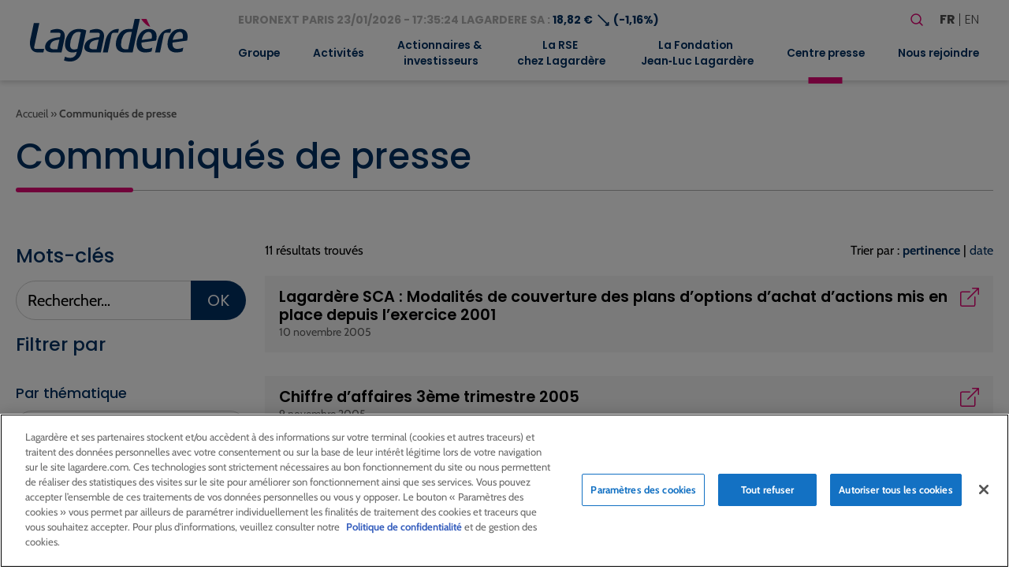

--- FILE ---
content_type: text/html; charset=UTF-8
request_url: https://www.lagardere.com/communique-presse/?press-release-keyword&press-release-theme=2233&press-release-year=2005&search-order-by=relevance
body_size: 22447
content:
<!doctype html>
<html lang="fr-FR">
<head>
    <meta charset="utf-8">
    <meta http-equiv="x-ua-compatible" content="ie=edge">
    <meta name="viewport" content="width=device-width, initial-scale=1, shrink-to-fit=no">
   
            <!-- Scripts de production pour environnement production -->
        <script src="https://cdn.cookielaw.org/scripttemplates/otSDKStub.js" data-document-language="true" type="text/javascript" charset="UTF-8" data-domain-script="32b96038-5d95-4c79-9b2f-eef2a3852152" ></script>
        <script type="text/javascript">
        function OptanonWrapper() { }
        </script>
    
            <!-- Google tag (gtag.js) -->
        <script async src="https://www.googletagmanager.com/gtag/js?id=G-MS5MHP3ND2"></script>
        <script>
            window.dataLayer = window.dataLayer || [];
            function gtag(){dataLayer.push(arguments);}
            gtag('js', new Date());

            gtag('config', 'G-MS5MHP3ND2');
        </script>
        <meta name='robots' content='index, follow, max-image-preview:large, max-snippet:-1, max-video-preview:-1' />
<link rel="alternate" href="https://www.lagardere.com/communique-presse/?press-release-keyword&#038;press-release-theme=2233&#038;press-release-year=2005&#038;search-order-by=relevance" hreflang="fr" />
<link rel="alternate" href="https://www.lagardere.com/en/press-release/?press-release-keyword&#038;press-release-theme=2233&#038;press-release-year=2005&#038;search-order-by=relevance" hreflang="en" />

	<!-- This site is optimized with the Yoast SEO plugin v26.8 - https://yoast.com/product/yoast-seo-wordpress/ -->
	<title>Communiqués de presse Archive - Lagardère - Lagardere.com - Groupe</title>
	<link rel="canonical" href="https://www.lagardere.com/communique-presse/" />
	<meta property="og:locale" content="fr_FR" />
	<meta property="og:locale:alternate" content="en_GB" />
	<meta property="og:type" content="website" />
	<meta property="og:title" content="Communiqués de presse Archive - Lagardère - Lagardere.com - Groupe" />
	<meta property="og:url" content="https://www.lagardere.com/communique-presse/" />
	<meta property="og:site_name" content="Lagardère - Lagardere.com - Groupe" />
	<meta name="twitter:card" content="summary_large_image" />
	<script type="application/ld+json" class="yoast-schema-graph">{"@context":"https://schema.org","@graph":[{"@type":"CollectionPage","@id":"https://www.lagardere.com/communique-presse/","url":"https://www.lagardere.com/communique-presse/","name":"Communiqués de presse Archive - Lagardère - Lagardere.com - Groupe","isPartOf":{"@id":"https://www.lagardere.com/#website"},"breadcrumb":{"@id":"https://www.lagardere.com/communique-presse/#breadcrumb"},"inLanguage":"fr-FR"},{"@type":"BreadcrumbList","@id":"https://www.lagardere.com/communique-presse/#breadcrumb","itemListElement":[{"@type":"ListItem","position":1,"name":"Accueil","item":"https://www.lagardere.com/"},{"@type":"ListItem","position":2,"name":"Communiqués de presse"}]},{"@type":"WebSite","@id":"https://www.lagardere.com/#website","url":"https://www.lagardere.com/","name":"Lagardère - Lagardere.com - Groupe","description":"","publisher":{"@id":"https://www.lagardere.com/#organization"},"potentialAction":[{"@type":"SearchAction","target":{"@type":"EntryPoint","urlTemplate":"https://www.lagardere.com/?s={search_term_string}"},"query-input":{"@type":"PropertyValueSpecification","valueRequired":true,"valueName":"search_term_string"}}],"inLanguage":"fr-FR"},{"@type":"Organization","@id":"https://www.lagardere.com/#organization","name":"Lagardère","url":"https://www.lagardere.com/","logo":{"@type":"ImageObject","inLanguage":"fr-FR","@id":"https://www.lagardere.com/#/schema/logo/image/","url":"https://www.lagardere.com/wp-content/uploads/2022/05/logo.svg","contentUrl":"https://www.lagardere.com/wp-content/uploads/2022/05/logo.svg","width":201,"height":55,"caption":"Lagardère"},"image":{"@id":"https://www.lagardere.com/#/schema/logo/image/"}}]}</script>
	<!-- / Yoast SEO plugin. -->


<link rel='dns-prefetch' href='//www.google.com' />
<link rel="alternate" type="application/rss+xml" title="Lagardère - Lagardere.com - Groupe &raquo; Flux pour Communiqués de presse" href="https://www.lagardere.com/communique-presse/feed/" />
        <script type="text/javascript">
        (function() {
            document.addEventListener('DOMContentLoaded', function() {
                var containers = document.querySelectorAll('.wp-lightbox-container');

                for (var i = 0; i < containers.length; i++) {
                    var container = containers[i];

                    var wpElements = container.querySelectorAll('[data-wp-on], [data-wp-interactive], [data-wp-init], [data-wp-context], img, button');

                    for (var j = 0; j < wpElements.length; j++) {
                        var el = wpElements[j];
                        var attributes = el.attributes;

                        for (var k = attributes.length - 1; k >= 0; k--) {
                            var attr = attributes[k];
                            if (attr.name.indexOf('data-wp-') === 0) {
                                el.removeAttribute(attr.name);
                            }
                        }
                    }

                    var buttons = container.querySelectorAll('button');
                    for (var j = 0; j < buttons.length; j++) {
                        buttons[j].remove();
                    }
                }

                var allWpImages = document.querySelectorAll('img[data-wp-on], img[data-wp-interactive], img[data-wp-init]');
                for (var i = 0; i < allWpImages.length; i++) {
                    var img = allWpImages[i];
                    var attributes = img.attributes;

                    for (var j = attributes.length - 1; j >= 0; j--) {
                        var attr = attributes[j];
                        if (attr.name.indexOf('data-wp-') === 0) {
                            img.removeAttribute(attr.name);
                        }
                    }
                }

                var standaloneButtons = document.querySelectorAll('button.lightbox-trigger, button[data-wp-on], button[data-wp-interactive]');
                for (var i = 0; i < standaloneButtons.length; i++) {
                    standaloneButtons[i].remove();
                }
            });

            document.addEventListener('click', function(e) {
                var target = e.target;

                if (target.hasAttribute('data-wp-on') ||
                    target.hasAttribute('data-wp-interactive') ||
                    target.classList.contains('lightbox-trigger') ||
                    target.hasAttribute('data-wp-init')) {
                    e.preventDefault();
                    e.stopPropagation();
                    e.stopImmediatePropagation();
                    return false;
                }

                if (target.tagName === 'FIGURE' && target.classList.contains('wp-lightbox-container')) {
                    e.preventDefault();
                    e.stopPropagation();
                    e.stopImmediatePropagation();
                    return false;
                }

                if (target.tagName === 'A' && target.querySelector('img[data-wp-on], img[data-wp-interactive]')) {
                    e.preventDefault();
                    e.stopPropagation();
                    e.stopImmediatePropagation();
                    return false;
                }
            }, true);
        })();
        </script>
        <style id='wp-img-auto-sizes-contain-inline-css' type='text/css'>
img:is([sizes=auto i],[sizes^="auto," i]){contain-intrinsic-size:3000px 1500px}
/*# sourceURL=wp-img-auto-sizes-contain-inline-css */
</style>
<style id='wp-block-library-inline-css' type='text/css'>
:root{--wp-block-synced-color:#7a00df;--wp-block-synced-color--rgb:122,0,223;--wp-bound-block-color:var(--wp-block-synced-color);--wp-editor-canvas-background:#ddd;--wp-admin-theme-color:#007cba;--wp-admin-theme-color--rgb:0,124,186;--wp-admin-theme-color-darker-10:#006ba1;--wp-admin-theme-color-darker-10--rgb:0,107,160.5;--wp-admin-theme-color-darker-20:#005a87;--wp-admin-theme-color-darker-20--rgb:0,90,135;--wp-admin-border-width-focus:2px}@media (min-resolution:192dpi){:root{--wp-admin-border-width-focus:1.5px}}.wp-element-button{cursor:pointer}:root .has-very-light-gray-background-color{background-color:#eee}:root .has-very-dark-gray-background-color{background-color:#313131}:root .has-very-light-gray-color{color:#eee}:root .has-very-dark-gray-color{color:#313131}:root .has-vivid-green-cyan-to-vivid-cyan-blue-gradient-background{background:linear-gradient(135deg,#00d084,#0693e3)}:root .has-purple-crush-gradient-background{background:linear-gradient(135deg,#34e2e4,#4721fb 50%,#ab1dfe)}:root .has-hazy-dawn-gradient-background{background:linear-gradient(135deg,#faaca8,#dad0ec)}:root .has-subdued-olive-gradient-background{background:linear-gradient(135deg,#fafae1,#67a671)}:root .has-atomic-cream-gradient-background{background:linear-gradient(135deg,#fdd79a,#004a59)}:root .has-nightshade-gradient-background{background:linear-gradient(135deg,#330968,#31cdcf)}:root .has-midnight-gradient-background{background:linear-gradient(135deg,#020381,#2874fc)}:root{--wp--preset--font-size--normal:16px;--wp--preset--font-size--huge:42px}.has-regular-font-size{font-size:1em}.has-larger-font-size{font-size:2.625em}.has-normal-font-size{font-size:var(--wp--preset--font-size--normal)}.has-huge-font-size{font-size:var(--wp--preset--font-size--huge)}:root .has-text-align-center{text-align:center}:root .has-text-align-left{text-align:left}:root .has-text-align-right{text-align:right}.has-fit-text{white-space:nowrap!important}#end-resizable-editor-section{display:none}.aligncenter{clear:both}.items-justified-left{justify-content:flex-start}.items-justified-center{justify-content:center}.items-justified-right{justify-content:flex-end}.items-justified-space-between{justify-content:space-between}.screen-reader-text{word-wrap:normal!important;border:0;clip-path:inset(50%);height:1px;margin:-1px;overflow:hidden;padding:0;position:absolute;width:1px}.screen-reader-text:focus{background-color:#ddd;clip-path:none;color:#444;display:block;font-size:1em;height:auto;left:5px;line-height:normal;padding:15px 23px 14px;text-decoration:none;top:5px;width:auto;z-index:100000}html :where(.has-border-color){border-style:solid}html :where([style*=border-top-color]){border-top-style:solid}html :where([style*=border-right-color]){border-right-style:solid}html :where([style*=border-bottom-color]){border-bottom-style:solid}html :where([style*=border-left-color]){border-left-style:solid}html :where([style*=border-width]){border-style:solid}html :where([style*=border-top-width]){border-top-style:solid}html :where([style*=border-right-width]){border-right-style:solid}html :where([style*=border-bottom-width]){border-bottom-style:solid}html :where([style*=border-left-width]){border-left-style:solid}html :where(img[class*=wp-image-]){height:auto;max-width:100%}:where(figure){margin:0 0 1em}html :where(.is-position-sticky){--wp-admin--admin-bar--position-offset:var(--wp-admin--admin-bar--height,0px)}@media screen and (max-width:600px){html :where(.is-position-sticky){--wp-admin--admin-bar--position-offset:0px}}
/*# sourceURL=https://www.lagardere.com/wp-content/plugins/gutenberg/build/styles/block-library/common.min.css */
</style>
<link rel='stylesheet' id='styles/pages/app.compiled.css-css' href='https://www.lagardere.com/wp-content/themes/lagardere-2022/dist/styles/pages/app.compiled.css?id=9f3f3d04e28d570379ace39962a59e8d' type='text/css' media='all' />
<link rel='stylesheet' id='fancybox-css' href='https://www.lagardere.com/wp-content/plugins/easy-fancybox/fancybox/1.5.4/jquery.fancybox.min.css?ver=6.9' type='text/css' media='screen' />
<link rel='stylesheet' id='relevanssi-live-search-css' href='https://www.lagardere.com/wp-content/plugins/relevanssi-live-ajax-search/assets/styles/style.css?ver=2.5' type='text/css' media='all' />
<script type="text/javascript" src="https://www.lagardere.com/wp-includes/js/jquery/jquery.min.js?ver=3.7.1" id="jquery-core-js"></script>
<script type="text/javascript" src="https://www.lagardere.com/wp-includes/js/jquery/jquery-migrate.min.js?ver=3.4.1" id="jquery-migrate-js"></script>
<link rel="https://api.w.org/" href="https://www.lagardere.com/wp-json/" /><link rel="EditURI" type="application/rsd+xml" title="RSD" href="https://www.lagardere.com/xmlrpc.php?rsd" />
<link rel="icon" href="https://www.lagardere.com/wp-content/uploads/2022/05/cropped-icon-32x32.jpg" sizes="32x32" />
<link rel="icon" href="https://www.lagardere.com/wp-content/uploads/2022/05/cropped-icon-192x192.jpg" sizes="192x192" />
<link rel="apple-touch-icon" href="https://www.lagardere.com/wp-content/uploads/2022/05/cropped-icon-180x180.jpg" />
<meta name="msapplication-TileImage" content="https://www.lagardere.com/wp-content/uploads/2022/05/cropped-icon-270x270.jpg" />
<link rel='canonical' href='https://www.lagardere.com/nous-rejoindre/nos-offres/offre-0-consulter-offre/' />                </head>

<body class="app archive post-type-archive post-type-archive-press-release wp-custom-logo wp-theme-lagardere-2022resources ml-lightbox-included metaslider-plugin">

    <!-- Google Tag Manager (noscript) -->
    <noscript>
        <iframe src="https://www.googletagmanager.com/ns.html?id=GTM-MX88NLPH"
        height="0" width="0" style="display:none;visibility:hidden"></iframe>
    </noscript>
    <!-- End Google Tag Manager (noscript) -->

    
    <div>
        <a class="skip-link" href="#main">Aller au contenu principal</a>
        <a class="skip-link" href="#footer">Aller au pied de page</a>
    </div>
    <header id="header" class="site-header" role="banner">
    <div class="brand">
        <a href="https://www.lagardere.com/">
            <img src="https://www.lagardere.com/wp-content/uploads/2022/05/logo.svg" alt="Lagardère - Aller à la page d&amp;#039;acceuil">
        </a>

        <button id="hamburger" class="hamburger hamburger--emphatic is-hidden-desktop" type="button"
            aria-label="Basculer le menu mobile" aria-controls="navigation-menu">
            <span class="hamburger-box">
                <span class="hamburger-inner"></span>
            </span>
        </button>
    </div>
    <div id="navigation-menu" class="menu">
        <div class="upper-menu">
            <div class="stock-container">
                <div id="stock-exchange-info-line"
        class="stock-exchange has-text-weight-bold has-text-primary
                    going-down
                ">
        <a href="https://www.lagardere.com/actionnaires-et-investisseurs/action-lagardere/cours-de-laction/" class="has-text-grey-light">
            EURONEXT PARIS
            23/01/2026 - 17:35:24
            LAGARDERE SA :
        </a>
        18,82 €
        <span class="icon" aria-hidden="true">⟶</span>
                    (-1,16%)
            </div>
            </div>
            <div class="actions">
                <form id="search-form" role="search" method="get" class="search-form" action="https://www.lagardere.com/">

    <label class="label is-large">Votre recherche</label>

    <div class="field has-addons">
        <div class="control">
            <label class="screen-reader-text" for="search-form-input">Rechercher</label>
            <input id="search-form-input" type="search" class="search-field input is-medium"
                placeholder="Rechercher…" title="Rechercher"
                value="" name="s" data-rlvlive="true" data-rlvparentel="#rlvlive_1" data-rlvconfig="default" autocomplete="off">
        </div>
        <div class="control">
            <button class="search-submit button is-link is-medium" type="submit" aria-label="Lancer la recherche">
                <span class="icon" aria-hidden="true"><svg width="24" height="24" stroke-width="1.5" viewBox="0 0 24 24" fill="none" xmlns="http://www.w3.org/2000/svg">
<path d="M15.5 15.5L19 19" stroke="currentColor" stroke-linecap="round" stroke-linejoin="round"/>
<path d="M5 11C5 14.3137 7.68629 17 11 17C12.6597 17 14.1621 16.3261 15.2483 15.237C16.3308 14.1517 17 12.654 17 11C17 7.68629 14.3137 5 11 5C7.68629 5 5 7.68629 5 11Z" stroke="currentColor" stroke-linecap="round" stroke-linejoin="round"/>
</svg>
</span>
            </button>
        </div>
    </div>
<span class="relevanssi-live-search-instructions">Quand les résultats de l'auto-complétion sont disponibles, utilisez les flèches haut et bas pour évaluer entrer pour aller à la page désirée. Utilisateurs et utilisatrices d‘appareils tactiles, explorez en touchant ou par des gestes de balayage.</span><div id="rlvlive_1"></div></form>

                <ul class="languages" aria-label="Choisir une langue">
                    	<li class="lang-item lang-item-19 lang-item-fr current-lang lang-item-first"><a lang="fr-FR" hreflang="fr-FR" href="https://www.lagardere.com/communique-presse/?press-release-keyword&#038;press-release-theme=2233&#038;press-release-year=2005&#038;search-order-by=relevance" aria-current="true">fr</a></li>
	<li class="lang-item lang-item-22 lang-item-en"><a lang="en-GB" hreflang="en-GB" href="https://www.lagardere.com/en/press-release/?press-release-keyword&#038;press-release-theme=2233&#038;press-release-year=2005&#038;search-order-by=relevance">en</a></li>

                </ul>
            </div>
        </div>
        <nav class="nav-primary" aria-label="Menu principal" role="navigation">
                            <ul id="menu-menu-principal" class="nav"><li id="menu-item-17129" class="menu-item menu-item-type-post_type menu-item-object-page menu-item-has-children menu-item-17129"><a href="https://www.lagardere.com/groupe/le-mot-darnaud-lagardere/" aria-expanded="false">Groupe</a>
<ul class="sub-menu">
	<li id="menu-item-29852" class="menu-item menu-item-type-post_type menu-item-object-page menu-item-29852"><a href="https://www.lagardere.com/groupe/le-mot-darnaud-lagardere/">Le mot d’Arnaud Lagardère</a></li>
	<li id="menu-item-1022" class="menu-item menu-item-type-post_type menu-item-object-page menu-item-1022"><a href="https://www.lagardere.com/groupe/profil/">Profil</a></li>
	<li id="menu-item-15521" class="menu-item menu-item-type-custom menu-item-object-custom menu-item-has-children menu-item-15521"><a href="https://www.lagardere.com/groupe/gouvernance/comite-executif/" aria-expanded="false">Gouvernance</a>
	<ul class="sub-menu">
		<li id="menu-item-1017" class="menu-item menu-item-type-post_type menu-item-object-page menu-item-1017"><a href="https://www.lagardere.com/groupe/gouvernance/comite-executif/">Comité Exécutif</a></li>
		<li id="menu-item-1023" class="menu-item menu-item-type-post_type menu-item-object-page menu-item-has-children menu-item-1023"><a href="https://www.lagardere.com/groupe/gouvernance/le-conseil-dadministration/" aria-expanded="false">Conseil d’Administration</a>
		<ul class="sub-menu">
			<li id="menu-item-1015" class="menu-item menu-item-type-post_type menu-item-object-page menu-item-1015"><a href="https://www.lagardere.com/groupe/gouvernance/comite-daudit/">Comité d’Audit</a></li>
			<li id="menu-item-1016" class="menu-item menu-item-type-post_type menu-item-object-page menu-item-1016"><a href="https://www.lagardere.com/groupe/gouvernance/comite-des-nominations-des-remunerations-et-de-la-rse/">Comité des Nominations, des Rémunérations et de la RSE</a></li>
			<li id="menu-item-1025" class="menu-item menu-item-type-post_type menu-item-object-page menu-item-1025"><a href="https://www.lagardere.com/groupe/gouvernance/reglement-interieur/">Règlement intérieur</a></li>
		</ul>
</li>
		<li id="menu-item-1024" class="menu-item menu-item-type-post_type menu-item-object-page menu-item-1024"><a href="https://www.lagardere.com/groupe/gouvernance/statuts/">Statuts</a></li>
		<li id="menu-item-1012" class="menu-item menu-item-type-post_type menu-item-object-page menu-item-1012"><a href="https://www.lagardere.com/groupe/gouvernance/code-afep-medef/">Code Afep-Medef</a></li>
		<li id="menu-item-21041" class="menu-item menu-item-type-post_type menu-item-object-page menu-item-21041"><a href="https://www.lagardere.com/groupe/gouvernance/ethique-et-conformite/">Éthique et Conformité</a></li>
		<li id="menu-item-1011" class="menu-item menu-item-type-post_type menu-item-object-page menu-item-1011"><a href="https://www.lagardere.com/groupe/gouvernance/charte-inities/">Charte Initiés</a></li>
		<li id="menu-item-1018" class="menu-item menu-item-type-post_type menu-item-object-page menu-item-1018"><a href="https://www.lagardere.com/groupe/gouvernance/conventions-reglementees/">Conventions réglementées</a></li>
	</ul>
</li>
	<li id="menu-item-1027" class="menu-item menu-item-type-post_type menu-item-object-page menu-item-1027"><a href="https://www.lagardere.com/groupe/modele-daffaires/">Modèle d’affaires</a></li>
	<li id="menu-item-1028" class="menu-item menu-item-type-post_type menu-item-object-page menu-item-1028"><a href="https://www.lagardere.com/groupe/presence-dans-le-monde/">Présence dans le monde</a></li>
	<li id="menu-item-1008" class="menu-item menu-item-type-post_type menu-item-object-page menu-item-1008"><a href="https://www.lagardere.com/groupe/chiffres-cles/">Chiffres clés</a></li>
	<li id="menu-item-21139" class="menu-item menu-item-type-post_type menu-item-object-page menu-item-has-children menu-item-21139"><a href="https://www.lagardere.com/groupe/historique/" aria-expanded="false">Historique</a>
	<ul class="sub-menu">
		<li id="menu-item-19487" class="menu-item menu-item-type-post_type menu-item-object-page menu-item-19487"><a href="https://www.lagardere.com/groupe/historique/dates-cles/">Dates clés</a></li>
		<li id="menu-item-19341" class="menu-item menu-item-type-post_type menu-item-object-page menu-item-19341"><a href="https://www.lagardere.com/groupe/historique/historique-du-groupe/">Notre histoire</a></li>
	</ul>
</li>
	<li id="menu-item-1029" class="menu-item menu-item-type-post_type menu-item-object-page menu-item-1029"><a href="https://www.lagardere.com/groupe/les-valeurs-chez-lagardere/">Valeurs</a></li>
</ul>
</li>
<li id="menu-item-34335" class="menu-item menu-item-type-post_type menu-item-object-page menu-item-has-children menu-item-34335"><a href="https://www.lagardere.com/activites/" aria-expanded="false">Activités</a>
<ul class="sub-menu">
	<li id="menu-item-27225" class="menu-item menu-item-type-post_type menu-item-object-page menu-item-has-children menu-item-27225"><a href="https://www.lagardere.com/activites/lagardere-publishing/" aria-expanded="false">Lagardère Publishing</a>
	<ul class="sub-menu">
		<li id="menu-item-27201" class="menu-item menu-item-type-custom menu-item-object-custom menu-item-27201"><a href="https://www.lagardere.com/activites/lagardere-publishing">Activités</a></li>
		<li id="menu-item-29853" class="menu-item menu-item-type-post_type menu-item-object-page menu-item-29853"><a href="https://www.lagardere.com/activites/lagardere-publishing/entretien-avec-arnaud-lagardere/">Entretien avec Arnaud Lagardère</a></li>
	</ul>
</li>
	<li id="menu-item-27227" class="menu-item menu-item-type-post_type menu-item-object-page menu-item-has-children menu-item-27227"><a href="https://www.lagardere.com/activites/lagardere-travel-retail/" aria-expanded="false">Lagardère Travel Retail</a>
	<ul class="sub-menu">
		<li id="menu-item-17167" class="menu-item menu-item-type-custom menu-item-object-custom menu-item-17167"><a href="https://www.lagardere.com/activites/lagardere-travel-retail/">Activités</a></li>
		<li id="menu-item-27751" class="menu-item menu-item-type-post_type menu-item-object-page menu-item-27751"><a href="https://www.lagardere.com/activites/lagardere-travel-retail/entretien-avec-dag-rasmussen-2/">Entretien avec Dag Rasmussen</a></li>
	</ul>
</li>
	<li id="menu-item-27372" class="menu-item menu-item-type-post_type menu-item-object-page menu-item-has-children menu-item-27372"><a href="https://www.lagardere.com/activites/lagardere-live/" aria-expanded="false">Lagardère Live</a>
	<ul class="sub-menu">
		<li id="menu-item-27221" class="menu-item menu-item-type-post_type menu-item-object-page menu-item-27221"><a href="https://www.lagardere.com/activites/lagardere-live/lagardere-news-et-lagardere-radio/">Lagardère News et Lagardère Radio</a></li>
		<li id="menu-item-27205" class="menu-item menu-item-type-post_type menu-item-object-page menu-item-27205"><a href="https://www.lagardere.com/activites/lagardere-live/lagardere-live-entertainment/">Lagardère Live Entertainment</a></li>
		<li id="menu-item-27216" class="menu-item menu-item-type-post_type menu-item-object-page menu-item-27216"><a href="https://www.lagardere.com/activites/lagardere-live/lagardere-paris-racing/">Lagardère Paris Racing</a></li>
	</ul>
</li>
</ul>
</li>
<li id="menu-item-1045" class="menu-item menu-item-type-post_type menu-item-object-page menu-item-has-children menu-item-1045"><a href="https://www.lagardere.com/actionnaires-et-investisseurs/" aria-expanded="false">Actionnaires &#038;<br> investisseurs</a>
<ul class="sub-menu">
	<li id="menu-item-4440" class="menu-item menu-item-type-post_type menu-item-object-page menu-item-4440"><a href="https://www.lagardere.com/actionnaires-et-investisseurs/">Accueil</a></li>
	<li id="menu-item-21820" class="menu-item menu-item-type-post_type menu-item-object-page menu-item-21820"><a href="https://www.lagardere.com/actionnaires-et-investisseurs/resultats-et-presentations/">Résultats et présentations</a></li>
	<li id="menu-item-1068" class="menu-item menu-item-type-post_type menu-item-object-page menu-item-1068"><a href="https://www.lagardere.com/actionnaires-et-investisseurs/perimetre-comptable/">Périmètre comptable</a></li>
	<li id="menu-item-15743" class="menu-item menu-item-type-custom menu-item-object-custom menu-item-has-children menu-item-15743"><a href="https://www.lagardere.com/actionnaires-et-investisseurs/action-lagardere/cours-de-laction/" aria-expanded="false">Action Lagardère</a>
	<ul class="sub-menu">
		<li id="menu-item-1048" class="menu-item menu-item-type-post_type menu-item-object-page menu-item-1048"><a href="https://www.lagardere.com/actionnaires-et-investisseurs/action-lagardere/cours-de-laction/">Cours de l’action</a></li>
		<li id="menu-item-1047" class="menu-item menu-item-type-post_type menu-item-object-page menu-item-1047"><a href="https://www.lagardere.com/actionnaires-et-investisseurs/action-lagardere/capital/">Capital</a></li>
		<li id="menu-item-1051" class="menu-item menu-item-type-post_type menu-item-object-page menu-item-1051"><a href="https://www.lagardere.com/actionnaires-et-investisseurs/action-lagardere/fiche-signaletique/">Fiche signalétique</a></li>
		<li id="menu-item-1049" class="menu-item menu-item-type-post_type menu-item-object-page menu-item-1049"><a href="https://www.lagardere.com/actionnaires-et-investisseurs/action-lagardere/couverture-analystes/">Couverture analystes</a></li>
		<li id="menu-item-1050" class="menu-item menu-item-type-post_type menu-item-object-page menu-item-1050"><a href="https://www.lagardere.com/actionnaires-et-investisseurs/action-lagardere/dividendes/">Dividendes</a></li>
	</ul>
</li>
	<li id="menu-item-1052" class="menu-item menu-item-type-post_type menu-item-object-page menu-item-has-children menu-item-1052"><a href="https://www.lagardere.com/actionnaires-et-investisseurs/actionnaires-individuels/" aria-expanded="false">Actionnaires individuels</a>
	<ul class="sub-menu">
		<li id="menu-item-17164" class="menu-item menu-item-type-custom menu-item-object-custom menu-item-17164"><a href="https://www.lagardere.com/actionnaires-et-investisseurs/actionnaires-individuels/">Actionnaires individuels</a></li>
		<li id="menu-item-1055" class="menu-item menu-item-type-post_type menu-item-object-page menu-item-1055"><a href="https://www.lagardere.com/actionnaires-et-investisseurs/actionnaires-individuels/comite-consultatif/">Comité consultatif</a></li>
		<li id="menu-item-1056" class="menu-item menu-item-type-post_type menu-item-object-page menu-item-1056"><a href="https://www.lagardere.com/actionnaires-et-investisseurs/actionnaires-individuels/devenir-actionnaire/">Devenir actionnaire</a></li>
		<li id="menu-item-15752" class="menu-item menu-item-type-post_type menu-item-object-page menu-item-15752"><a href="https://www.lagardere.com/actionnaires-et-investisseurs/assemblees-generales/">Assemblées Générales</a></li>
		<li id="menu-item-15753" class="menu-item menu-item-type-post_type menu-item-object-page menu-item-15753"><a href="https://www.lagardere.com/actionnaires-et-investisseurs/assemblees-generales-2/participer-aux-assemblees-generales/">Participer aux Assemblées Générales</a></li>
		<li id="menu-item-15754" class="menu-item menu-item-type-custom menu-item-object-custom menu-item-15754"><a href="https://www.lagardere.com/actionnaires-et-investisseurs/action-lagardere/cours-de-laction/">Action Lagardère</a></li>
		<li id="menu-item-15755" class="menu-item menu-item-type-post_type menu-item-object-page menu-item-15755"><a href="https://www.lagardere.com/actionnaires-et-investisseurs/action-lagardere/dividendes/">Dividendes</a></li>
		<li id="menu-item-15756" class="menu-item menu-item-type-post_type menu-item-object-page menu-item-15756"><a href="https://www.lagardere.com/actionnaires-et-investisseurs/agenda-financier/">Agenda financier</a></li>
		<li id="menu-item-15758" class="menu-item menu-item-type-custom menu-item-object-custom menu-item-15758"><a href="https://www.lagardere.com/centre-presse/documents-institutionnels/">Rapports annuels</a></li>
		<li id="menu-item-15759" class="menu-item menu-item-type-post_type menu-item-object-page menu-item-15759"><a href="https://www.lagardere.com/alerte-e-mail/">Alerte e-mail</a></li>
		<li id="menu-item-15760" class="menu-item menu-item-type-post_type menu-item-object-page menu-item-15760"><a href="https://www.lagardere.com/nous-contacter/">Nous contacter</a></li>
		<li id="menu-item-1071" class="menu-item menu-item-type-post_type menu-item-object-page menu-item-1071"><a href="https://www.lagardere.com/actionnaires-et-investisseurs/actionnaires-individuels/questions-reponses/">Questions / Réponses</a></li>
	</ul>
</li>
	<li id="menu-item-1058" class="menu-item menu-item-type-post_type menu-item-object-page menu-item-1058"><a href="https://www.lagardere.com/actionnaires-et-investisseurs/gouvernance/">Gouvernance</a></li>
	<li id="menu-item-1073" class="menu-item menu-item-type-post_type menu-item-object-page menu-item-1073"><a href="https://www.lagardere.com/actionnaires-et-investisseurs/publications-branches/">Publications branches</a></li>
	<li id="menu-item-1059" class="menu-item menu-item-type-post_type menu-item-object-page menu-item-1059"><a href="https://www.lagardere.com/actionnaires-et-investisseurs/information-reglementee-amf/">Information réglementée (AMF)</a></li>
	<li id="menu-item-26166" class="menu-item menu-item-type-post_type menu-item-object-page menu-item-26166"><a href="https://www.lagardere.com/actionnaires-et-investisseurs/offre-publique-dachat-initiee-par-vivendi-se/">Offre Publique d’Achat initiée par Vivendi SE</a></li>
	<li id="menu-item-15849" class="menu-item menu-item-type-custom menu-item-object-custom menu-item-15849"><a href="https://www.lagardere.com/communique-presse/">Communiqués de presse</a></li>
	<li id="menu-item-15848" class="menu-item menu-item-type-custom menu-item-object-custom menu-item-15848"><a href="https://www.lagardere.com/centre-presse/rapports-annuels/rapports-annuels-3/">Rapports annuels</a></li>
	<li id="menu-item-1053" class="menu-item menu-item-type-post_type menu-item-object-page menu-item-1053"><a href="https://www.lagardere.com/actionnaires-et-investisseurs/agenda-financier/">Agenda financier</a></li>
	<li id="menu-item-1054" class="menu-item menu-item-type-post_type menu-item-object-page menu-item-has-children menu-item-1054"><a href="https://www.lagardere.com/actionnaires-et-investisseurs/assemblees-generales/" aria-expanded="false">Assemblées Générales</a>
	<ul class="sub-menu">
		<li id="menu-item-17165" class="menu-item menu-item-type-custom menu-item-object-custom menu-item-17165"><a href="https://www.lagardere.com/actionnaires-et-investisseurs/assemblees-generales/">Assemblées Générales</a></li>
		<li id="menu-item-1069" class="menu-item menu-item-type-post_type menu-item-object-page menu-item-1069"><a href="https://www.lagardere.com/actionnaires-et-investisseurs/assemblees-generales-2/participer-aux-assemblees-generales/">Participer aux Assemblées Générales</a></li>
	</ul>
</li>
	<li id="menu-item-1057" class="menu-item menu-item-type-post_type menu-item-object-page menu-item-1057"><a href="https://www.lagardere.com/actionnaires-et-investisseurs/dette/">Dette</a></li>
</ul>
</li>
<li id="menu-item-1080" class="menu-item menu-item-type-post_type menu-item-object-page menu-item-has-children menu-item-1080"><a href="https://www.lagardere.com/la-rse-chez-lagardere/" aria-expanded="false">La RSE<br> chez Lagardère</a>
<ul class="sub-menu">
	<li id="menu-item-17131" class="menu-item menu-item-type-post_type menu-item-object-page menu-item-17131"><a href="https://www.lagardere.com/la-rse-chez-lagardere/">Accueil</a></li>
	<li id="menu-item-1084" class="menu-item menu-item-type-post_type menu-item-object-page menu-item-has-children menu-item-1084"><a href="https://www.lagardere.com/la-rse-chez-lagardere/enjeux/" aria-expanded="false">Enjeux</a>
	<ul class="sub-menu">
		<li id="menu-item-23113" class="menu-item menu-item-type-post_type menu-item-object-page menu-item-23113"><a href="https://www.lagardere.com/la-rse-chez-lagardere/enjeux/">Enjeux</a></li>
		<li id="menu-item-23111" class="menu-item menu-item-type-post_type menu-item-object-page menu-item-23111"><a href="https://www.lagardere.com/la-rse-chez-lagardere/limiter-lempreinte-environnementale-des-produits-et-services/">Limiter l’empreinte environnementale des produits et services</a></li>
		<li id="menu-item-23110" class="menu-item menu-item-type-post_type menu-item-object-page menu-item-23110"><a href="https://www.lagardere.com/la-rse-chez-lagardere/placer-lhumain-au-coeur-de-la-strategie/">Placer l’humain au coeur de la stratégie</a></li>
		<li id="menu-item-23109" class="menu-item menu-item-type-post_type menu-item-object-page menu-item-23109"><a href="https://www.lagardere.com/la-rse-chez-lagardere/partager-la-diversite-sociale-et-culturelle-des-activites-avec-le-plus-grand-nombre/">Partager la diversité sociale et culturelle des activités avec le plus grand nombre</a></li>
		<li id="menu-item-23108" class="menu-item menu-item-type-post_type menu-item-object-page menu-item-23108"><a href="https://www.lagardere.com/la-rse-chez-lagardere/assurer-une-gouvernance-ethique-et-responsable/">Assurer une gouvernance éthique et responsable</a></li>
	</ul>
</li>
	<li id="menu-item-1082" class="menu-item menu-item-type-post_type menu-item-object-page menu-item-1082"><a href="https://www.lagardere.com/la-rse-chez-lagardere/chiffres-cles-2024/">Chiffres clés 2024</a></li>
	<li id="menu-item-1085" class="menu-item menu-item-type-post_type menu-item-object-page menu-item-1085"><a href="https://www.lagardere.com/la-rse-chez-lagardere/parties-prenantes/">Parties prenantes</a></li>
	<li id="menu-item-15192" class="menu-item menu-item-type-post_type menu-item-object-page menu-item-15192"><a href="https://www.lagardere.com/la-rse-chez-lagardere/notation-extra-financiere-performance-rse/">Notation extra financière</a></li>
	<li id="menu-item-1081" class="menu-item menu-item-type-post_type menu-item-object-page menu-item-1081"><a href="https://www.lagardere.com/la-rse-chez-lagardere/publications/">Publications</a></li>
</ul>
</li>
<li id="menu-item-1104" class="menu-item menu-item-type-post_type menu-item-object-fdn-page menu-item-has-children menu-item-1104"><a href="https://www.lagardere.com/fondation/page/la-fondation/" aria-expanded="false">La Fondation<br> Jean‑Luc Lagardère</a>
<ul class="sub-menu">
	<li id="menu-item-1105" class="menu-item menu-item-type-post_type menu-item-object-fdn-page menu-item-1105"><a href="https://www.lagardere.com/fondation/page/la-fondation/">La Fondation</a></li>
	<li id="menu-item-1103" class="menu-item menu-item-type-post_type menu-item-object-fdn-page menu-item-1103"><a href="https://www.lagardere.com/fondation/page/les-bourses-de-la-fondation-jean-luc-lagardere/">Les bourses de la Fondation Jean-Luc Lagardère</a></li>
	<li id="menu-item-1102" class="menu-item menu-item-type-post_type menu-item-object-fdn-page menu-item-1102"><a href="https://www.lagardere.com/fondation/page/les-projets-soutenus/">Les projets soutenus</a></li>
	<li id="menu-item-4530" class="menu-item menu-item-type-post_type menu-item-object-fdn-page menu-item-4530"><a href="https://www.lagardere.com/fondation/page/les-actualites/">Les actualités des Lauréats</a></li>
	<li id="menu-item-22063" class="menu-item menu-item-type-post_type menu-item-object-fdn-page menu-item-22063"><a href="https://www.lagardere.com/fondation/page/annuaire-des-laureats/">Annuaire des lauréats</a></li>
</ul>
</li>
<li id="menu-item-28826" class="menu-item menu-item-type-post_type menu-item-object-page current-menu-ancestor current-menu-parent current_page_parent current_page_ancestor menu-item-has-children menu-item-28826"><a href="https://www.lagardere.com/centre-presse/" aria-expanded="false">Centre presse</a>
<ul class="sub-menu">
	<li id="menu-item-1130" class="menu-item menu-item-type-post_type_archive menu-item-object-press-release current-menu-item menu-item-1130"><a href="https://www.lagardere.com/communique-presse/" aria-current="page">Communiqués de presse</a></li>
	<li id="menu-item-28827" class="menu-item menu-item-type-post_type menu-item-object-page menu-item-28827"><a href="https://www.lagardere.com/centre-presse/rapports-annuels/">Rapports annuels</a></li>
	<li id="menu-item-19726" class="menu-item menu-item-type-custom menu-item-object-custom menu-item-19726"><a href="https://www.lagardere.com/actionnaires-et-investisseurs/agenda-financier/">Agenda</a></li>
</ul>
</li>
<li id="menu-item-16693" class="menu-item menu-item-type-post_type menu-item-object-page menu-item-has-children menu-item-16693"><a href="https://www.lagardere.com/nous-rejoindre/" aria-expanded="false">Nous rejoindre</a>
<ul class="sub-menu">
	<li id="menu-item-17133" class="menu-item menu-item-type-post_type menu-item-object-page menu-item-17133"><a href="https://www.lagardere.com/nous-rejoindre/">Accueil</a></li>
	<li id="menu-item-1076" class="menu-item menu-item-type-post_type menu-item-object-page menu-item-1076"><a href="https://www.lagardere.com/nous-rejoindre/nos-offres/">Nos offres</a></li>
	<li id="menu-item-1077" class="menu-item menu-item-type-post_type menu-item-object-page menu-item-1077"><a href="https://www.lagardere.com/nous-rejoindre/pourquoi-choisir-lagardere/">Pourquoi choisir Lagardère ?</a></li>
	<li id="menu-item-24679" class="menu-item menu-item-type-post_type menu-item-object-page menu-item-24679"><a href="https://www.lagardere.com/nous-rejoindre/egalite-professionnelle-entre-les-femmes-et-les-hommes/">Egalité professionnelle femmes-hommes</a></li>
	<li id="menu-item-1078" class="menu-item menu-item-type-post_type menu-item-object-page menu-item-1078"><a href="https://www.lagardere.com/nous-rejoindre/contacts-a-linternational/">Contacts à l’international</a></li>
	<li id="menu-item-1079" class="menu-item menu-item-type-post_type menu-item-object-page menu-item-1079"><a href="https://www.lagardere.com/nous-rejoindre/conseils-pratiques/">Conseils pratiques</a></li>
</ul>
</li>
</ul>
                    </nav>
    </div>
</header>
    <main id="main" role="document">
            <div class="page-header ">

                    <div class="container">
                <p id="breadcrumbs"><span><span><a href="https://www.lagardere.com/">Accueil</a></span> » <span class="breadcrumb_last" aria-current="page"><strong>Communiqués de presse</strong></span></span></p>
                <h1 class="title ">
            Communiqués de presse
        </h1>
            </div>
        
    </div>
    

    <div class="container mt-6">

        <div class="columns is-multiline">
            <div class="column form-column is-12-tablet is-4-desktop is-3-widescreen">
                <form action="https://www.lagardere.com/communique-presse/?press-release-keyword&press-release-theme=2233&press-release-year=2005&search-order-by=relevance" id="search-form" role="search" method="get" class="search-form">
                    <label class="label is-large">Mots-clés</label>

                    <div class="field has-addons">
                        <div class="control">
                            <input type="search" class="input is-medium" placeholder="Rechercher…"
                                value="" name="press-release-keyword" autocomplete="off">
                        </div>
                        <div class="control">
                            <button class="search-submit button is-link is-medium" type="submit">OK</button>
                        </div>
                    </div>

                    <div class="filters-row">
                        <div class="filters-search">
                            <button type="button" class="toggle is-transparent" data-disclosure
                                aria-controls="search-filter" aria-expanded="false">
                                <span class="text">Filtrer par</span>
                                <span class="icon" aria-hidden="true"><svg xmlns="http://www.w3.org/2000/svg" fill="currentColor" viewBox="0 0 16 16">
  <path fill-rule="evenodd" d="M11.5 2a1.5 1.5 0 1 0 0 3 1.5 1.5 0 0 0 0-3zM9.05 3a2.5 2.5 0 0 1 4.9 0H16v1h-2.05a2.5 2.5 0 0 1-4.9 0H0V3h9.05zM4.5 7a1.5 1.5 0 1 0 0 3 1.5 1.5 0 0 0 0-3zM2.05 8a2.5 2.5 0 0 1 4.9 0H16v1H6.95a2.5 2.5 0 0 1-4.9 0H0V8h2.05zm9.45 4a1.5 1.5 0 1 0 0 3 1.5 1.5 0 0 0 0-3zm-2.45 1a2.5 2.5 0 0 1 4.9 0H16v1h-2.05a2.5 2.5 0 0 1-4.9 0H0v-1h9.05z"/>
</svg></span>
                                <span class="arrow-icon icon" aria-hidden="true"><svg viewBox="0 0 30.571 16.884" xmlns="http://www.w3.org/2000/svg"><path d="M29.864 1.076 15.47 15.47.707.707" fill="none" stroke="currentColor" stroke-width="2" /></svg></span>
                            </button>

                            <div id="search-filter" class="filter-container" hidden>
                                <div class="field">
                                    <label class="label"
                                        for="filter-search-theme">Par thématique</label>
                                    <div class="control">
                                        <div class="select is-fullwidth">
                                            <select id="filter-search-theme" name="press-release-theme" autocomplete="off">
                                                <option value="">Toutes
                                                </option>
                                                                                                    <option 
                                                        value="2248">Archives Lagardère Active</option>
                                                                                                    <option 
                                                        value="2243">Archives Lagardère Sports and Entertainment</option>
                                                                                                    <option 
                                                        value="2238">Corporate et Lagardère Live</option>
                                                                                                    <option 
                                                        value="2228">Déclaration sur capital</option>
                                                                                                    <option selected
                                                        value="2233">Finance</option>
                                                                                                    <option 
                                                        value="2223">Lagardère Publishing</option>
                                                                                                    <option 
                                                        value="2218">Lagardère Travel Retail</option>
                                                                                                    <option 
                                                        value="2253">RSE</option>
                                                                                            </select>
                                        </div>
                                    </div>
                                </div>

                                <div class="field">
                                    <label class="label"
                                        for="filter-press-release-year">Par année</label>
                                    <div class="control">
                                        <div class="select is-fullwidth">
                                            <select id="filter-press-release-year" name="press-release-year"
                                                autocomplete="off">
                                                <option value="">Toutes</option>
                                                                                                    <option 
                                                        value="2026">
                                                        2026</option>
                                                                                                    <option 
                                                        value="2025">
                                                        2025</option>
                                                                                                    <option 
                                                        value="2024">
                                                        2024</option>
                                                                                                    <option 
                                                        value="2023">
                                                        2023</option>
                                                                                                    <option 
                                                        value="2022">
                                                        2022</option>
                                                                                                    <option 
                                                        value="2021">
                                                        2021</option>
                                                                                                    <option 
                                                        value="2020">
                                                        2020</option>
                                                                                                    <option 
                                                        value="2019">
                                                        2019</option>
                                                                                                    <option 
                                                        value="2018">
                                                        2018</option>
                                                                                                    <option 
                                                        value="2017">
                                                        2017</option>
                                                                                                    <option 
                                                        value="2016">
                                                        2016</option>
                                                                                                    <option 
                                                        value="2015">
                                                        2015</option>
                                                                                                    <option 
                                                        value="2014">
                                                        2014</option>
                                                                                                    <option 
                                                        value="2013">
                                                        2013</option>
                                                                                                    <option 
                                                        value="2012">
                                                        2012</option>
                                                                                                    <option 
                                                        value="2011">
                                                        2011</option>
                                                                                                    <option 
                                                        value="2010">
                                                        2010</option>
                                                                                                    <option 
                                                        value="2009">
                                                        2009</option>
                                                                                                    <option 
                                                        value="2008">
                                                        2008</option>
                                                                                                    <option 
                                                        value="2007">
                                                        2007</option>
                                                                                                    <option 
                                                        value="2006">
                                                        2006</option>
                                                                                                    <option selected
                                                        value="2005">
                                                        2005</option>
                                                                                                    <option 
                                                        value="2004">
                                                        2004</option>
                                                                                                    <option 
                                                        value="2003">
                                                        2003</option>
                                                                                                    <option 
                                                        value="2002">
                                                        2002</option>
                                                                                                    <option 
                                                        value="2001">
                                                        2001</option>
                                                                                                    <option 
                                                        value="2000">
                                                        2000</option>
                                                                                                    <option 
                                                        value="1999">
                                                        1999</option>
                                                                                                    <option 
                                                        value="1998">
                                                        1998</option>
                                                                                                    <option 
                                                        value="1997">
                                                        1997</option>
                                                                                            </select>
                                        </div>
                                    </div>
                                </div>

                                <div class="field">
                                    <div class="control has-text-right">
                                        <button class="button is-primary is-outlined" type="submit">
                                            Filtrer
                                        </button>
                                    </div>
                                </div>
                            </div>
                        </div>
                    </div>

                </form>
            </div>
            <div id="results-list" class="column result-column is-12-tablet is-8-desktop is-9-widescreen">
                                    <div class="meta-order">
    <p>
        11
        résultats trouvés
    </p>

            <div class="search-order">
    <span>Trier par :</span>
    <a class="is-active" href="https://www.lagardere.com/communique-presse/?press-release-keyword&#038;press-release-theme=2233&#038;press-release-year=2005&#038;search-order-by=relevance#results-list">
        Pertinence
    </a>
    <span aria-hidden="true">|</span>
    <a class=""
        href="https://www.lagardere.com/communique-presse/?press-release-keyword&#038;press-release-theme=2233&#038;press-release-year=2005&#038;search-order-by=date#results-list">Date</a>
</div>


    </div>
                    <ul class="mb-6">
                        <li>
                                                            
                                <article class="teaser-post ">
    <div class="article-header">
        <div class="title-url">
            <h2 class="is-styled">
                <a href="https://www.lagardere.com/communique-presse/lagardere-sca-modalites-de-couverture-des-plans-doptions-dachat-dactions-mis-en-place-depuis-lexercice-2001/">
                    Lagardère SCA : Modalités de couverture des plans d&rsquo;options d&rsquo;achat d&rsquo;actions mis en place depuis l&rsquo;exercice 2001
                </a>
            </h2>

            <div class="excerpt-date">
                <p class="date">
                    10 novembre 2005
                </p>
                            </div>
        </div>
        <div class="link">
            <a href="https://www.lagardere.com/communique-presse/lagardere-sca-modalites-de-couverture-des-plans-doptions-dachat-dactions-mis-en-place-depuis-lexercice-2001/" aria-label="Ouvrir le lien">
                <span class="icon" aria-hidden="true"><svg xmlns="http://www.w3.org/2000/svg" fill="currentColor" viewBox="0 0 16 16">
  <path fill-rule="evenodd" d="M8.636 3.5a.5.5 0 0 0-.5-.5H1.5A1.5 1.5 0 0 0 0 4.5v10A1.5 1.5 0 0 0 1.5 16h10a1.5 1.5 0 0 0 1.5-1.5V7.864a.5.5 0 0 0-1 0V14.5a.5.5 0 0 1-.5.5h-10a.5.5 0 0 1-.5-.5v-10a.5.5 0 0 1 .5-.5h6.636a.5.5 0 0 0 .5-.5z"/>
  <path fill-rule="evenodd" d="M16 .5a.5.5 0 0 0-.5-.5h-5a.5.5 0 0 0 0 1h3.793L6.146 9.146a.5.5 0 1 0 .708.708L15 1.707V5.5a.5.5 0 0 0 1 0v-5z"/>
</svg></span>
            </a>
        </div>
    </div>
</article>
                                                            
                                <article class="teaser-post ">
    <div class="article-header">
        <div class="title-url">
            <h2 class="is-styled">
                <a href="https://www.lagardere.com/communique-presse/chiffre-daffaires-3eme-trimestre-2005/">
                    Chiffre d&rsquo;affaires 3ème trimestre 2005
                </a>
            </h2>

            <div class="excerpt-date">
                <p class="date">
                    9 novembre 2005
                </p>
                            </div>
        </div>
        <div class="link">
            <a href="https://www.lagardere.com/communique-presse/chiffre-daffaires-3eme-trimestre-2005/" aria-label="Ouvrir le lien">
                <span class="icon" aria-hidden="true"><svg xmlns="http://www.w3.org/2000/svg" fill="currentColor" viewBox="0 0 16 16">
  <path fill-rule="evenodd" d="M8.636 3.5a.5.5 0 0 0-.5-.5H1.5A1.5 1.5 0 0 0 0 4.5v10A1.5 1.5 0 0 0 1.5 16h10a1.5 1.5 0 0 0 1.5-1.5V7.864a.5.5 0 0 0-1 0V14.5a.5.5 0 0 1-.5.5h-10a.5.5 0 0 1-.5-.5v-10a.5.5 0 0 1 .5-.5h6.636a.5.5 0 0 0 .5-.5z"/>
  <path fill-rule="evenodd" d="M16 .5a.5.5 0 0 0-.5-.5h-5a.5.5 0 0 0 0 1h3.793L6.146 9.146a.5.5 0 1 0 .708.708L15 1.707V5.5a.5.5 0 0 0 1 0v-5z"/>
</svg></span>
            </a>
        </div>
    </div>
</article>
                                                            
                                <article class="teaser-post ">
    <div class="article-header">
        <div class="title-url">
            <h2 class="is-styled">
                <a href="https://www.lagardere.com/communique-presse/resultats-semestriels-2005/">
                    Résultats semestriels 2005
                </a>
            </h2>

            <div class="excerpt-date">
                <p class="date">
                    14 septembre 2005
                </p>
                            </div>
        </div>
        <div class="link">
            <a href="https://www.lagardere.com/communique-presse/resultats-semestriels-2005/" aria-label="Ouvrir le lien">
                <span class="icon" aria-hidden="true"><svg xmlns="http://www.w3.org/2000/svg" fill="currentColor" viewBox="0 0 16 16">
  <path fill-rule="evenodd" d="M8.636 3.5a.5.5 0 0 0-.5-.5H1.5A1.5 1.5 0 0 0 0 4.5v10A1.5 1.5 0 0 0 1.5 16h10a1.5 1.5 0 0 0 1.5-1.5V7.864a.5.5 0 0 0-1 0V14.5a.5.5 0 0 1-.5.5h-10a.5.5 0 0 1-.5-.5v-10a.5.5 0 0 1 .5-.5h6.636a.5.5 0 0 0 .5-.5z"/>
  <path fill-rule="evenodd" d="M16 .5a.5.5 0 0 0-.5-.5h-5a.5.5 0 0 0 0 1h3.793L6.146 9.146a.5.5 0 1 0 .708.708L15 1.707V5.5a.5.5 0 0 0 1 0v-5z"/>
</svg></span>
            </a>
        </div>
    </div>
</article>
                                                            
                                <article class="teaser-post ">
    <div class="article-header">
        <div class="title-url">
            <h2 class="is-styled">
                <a href="https://www.lagardere.com/communique-presse/chiffre-daffaires-1er-semestre-2005/">
                    Chiffre d&rsquo;affaires 1er semestre 2005
                </a>
            </h2>

            <div class="excerpt-date">
                <p class="date">
                    27 juillet 2005
                </p>
                            </div>
        </div>
        <div class="link">
            <a href="https://www.lagardere.com/communique-presse/chiffre-daffaires-1er-semestre-2005/" aria-label="Ouvrir le lien">
                <span class="icon" aria-hidden="true"><svg xmlns="http://www.w3.org/2000/svg" fill="currentColor" viewBox="0 0 16 16">
  <path fill-rule="evenodd" d="M8.636 3.5a.5.5 0 0 0-.5-.5H1.5A1.5 1.5 0 0 0 0 4.5v10A1.5 1.5 0 0 0 1.5 16h10a1.5 1.5 0 0 0 1.5-1.5V7.864a.5.5 0 0 0-1 0V14.5a.5.5 0 0 1-.5.5h-10a.5.5 0 0 1-.5-.5v-10a.5.5 0 0 1 .5-.5h6.636a.5.5 0 0 0 .5-.5z"/>
  <path fill-rule="evenodd" d="M16 .5a.5.5 0 0 0-.5-.5h-5a.5.5 0 0 0 0 1h3.793L6.146 9.146a.5.5 0 1 0 .708.708L15 1.707V5.5a.5.5 0 0 0 1 0v-5z"/>
</svg></span>
            </a>
        </div>
    </div>
</article>
                                                            
                                <article class="teaser-post ">
    <div class="article-header">
        <div class="title-url">
            <h2 class="is-styled">
                <a href="https://www.lagardere.com/communique-presse/credit-syndique-de-22-milliards-de/">
                    Crédit syndiqué de 2,2 Milliards d&rsquo;€
                </a>
            </h2>

            <div class="excerpt-date">
                <p class="date">
                    24 juin 2005
                </p>
                            </div>
        </div>
        <div class="link">
            <a href="https://www.lagardere.com/communique-presse/credit-syndique-de-22-milliards-de/" aria-label="Ouvrir le lien">
                <span class="icon" aria-hidden="true"><svg xmlns="http://www.w3.org/2000/svg" fill="currentColor" viewBox="0 0 16 16">
  <path fill-rule="evenodd" d="M8.636 3.5a.5.5 0 0 0-.5-.5H1.5A1.5 1.5 0 0 0 0 4.5v10A1.5 1.5 0 0 0 1.5 16h10a1.5 1.5 0 0 0 1.5-1.5V7.864a.5.5 0 0 0-1 0V14.5a.5.5 0 0 1-.5.5h-10a.5.5 0 0 1-.5-.5v-10a.5.5 0 0 1 .5-.5h6.636a.5.5 0 0 0 .5-.5z"/>
  <path fill-rule="evenodd" d="M16 .5a.5.5 0 0 0-.5-.5h-5a.5.5 0 0 0 0 1h3.793L6.146 9.146a.5.5 0 1 0 .708.708L15 1.707V5.5a.5.5 0 0 0 1 0v-5z"/>
</svg></span>
            </a>
        </div>
    </div>
</article>
                                                            
                                <article class="teaser-post ">
    <div class="article-header">
        <div class="title-url">
            <h2 class="is-styled">
                <a href="https://www.lagardere.com/communique-presse/assemblee-generale-2005/">
                    Assemblée Générale 2005
                </a>
            </h2>

            <div class="excerpt-date">
                <p class="date">
                    30 mai 2005
                </p>
                            </div>
        </div>
        <div class="link">
            <a href="https://www.lagardere.com/communique-presse/assemblee-generale-2005/" aria-label="Ouvrir le lien">
                <span class="icon" aria-hidden="true"><svg xmlns="http://www.w3.org/2000/svg" fill="currentColor" viewBox="0 0 16 16">
  <path fill-rule="evenodd" d="M8.636 3.5a.5.5 0 0 0-.5-.5H1.5A1.5 1.5 0 0 0 0 4.5v10A1.5 1.5 0 0 0 1.5 16h10a1.5 1.5 0 0 0 1.5-1.5V7.864a.5.5 0 0 0-1 0V14.5a.5.5 0 0 1-.5.5h-10a.5.5 0 0 1-.5-.5v-10a.5.5 0 0 1 .5-.5h6.636a.5.5 0 0 0 .5-.5z"/>
  <path fill-rule="evenodd" d="M16 .5a.5.5 0 0 0-.5-.5h-5a.5.5 0 0 0 0 1h3.793L6.146 9.146a.5.5 0 1 0 .708.708L15 1.707V5.5a.5.5 0 0 0 1 0v-5z"/>
</svg></span>
            </a>
        </div>
    </div>
</article>
                                                            
                                <article class="teaser-post ">
    <div class="article-header">
        <div class="title-url">
            <h2 class="is-styled">
                <a href="https://www.lagardere.com/communique-presse/chiffre-daffaires-1er-trimestre-2005/">
                    Chiffre d&rsquo;affaires 1er trimestre 2005
                </a>
            </h2>

            <div class="excerpt-date">
                <p class="date">
                    12 mai 2005
                </p>
                            </div>
        </div>
        <div class="link">
            <a href="https://www.lagardere.com/communique-presse/chiffre-daffaires-1er-trimestre-2005/" aria-label="Ouvrir le lien">
                <span class="icon" aria-hidden="true"><svg xmlns="http://www.w3.org/2000/svg" fill="currentColor" viewBox="0 0 16 16">
  <path fill-rule="evenodd" d="M8.636 3.5a.5.5 0 0 0-.5-.5H1.5A1.5 1.5 0 0 0 0 4.5v10A1.5 1.5 0 0 0 1.5 16h10a1.5 1.5 0 0 0 1.5-1.5V7.864a.5.5 0 0 0-1 0V14.5a.5.5 0 0 1-.5.5h-10a.5.5 0 0 1-.5-.5v-10a.5.5 0 0 1 .5-.5h6.636a.5.5 0 0 0 .5-.5z"/>
  <path fill-rule="evenodd" d="M16 .5a.5.5 0 0 0-.5-.5h-5a.5.5 0 0 0 0 1h3.793L6.146 9.146a.5.5 0 1 0 .708.708L15 1.707V5.5a.5.5 0 0 0 1 0v-5z"/>
</svg></span>
            </a>
        </div>
    </div>
</article>
                                                            
                                <article class="teaser-post ">
    <div class="article-header">
        <div class="title-url">
            <h2 class="is-styled">
                <a href="https://www.lagardere.com/communique-presse/t-online-obligations-25/">
                    T-Online &#8211; Obligations 2,5%
                </a>
            </h2>

            <div class="excerpt-date">
                <p class="date">
                    13 avril 2005
                </p>
                            </div>
        </div>
        <div class="link">
            <a href="https://www.lagardere.com/communique-presse/t-online-obligations-25/" aria-label="Ouvrir le lien">
                <span class="icon" aria-hidden="true"><svg xmlns="http://www.w3.org/2000/svg" fill="currentColor" viewBox="0 0 16 16">
  <path fill-rule="evenodd" d="M8.636 3.5a.5.5 0 0 0-.5-.5H1.5A1.5 1.5 0 0 0 0 4.5v10A1.5 1.5 0 0 0 1.5 16h10a1.5 1.5 0 0 0 1.5-1.5V7.864a.5.5 0 0 0-1 0V14.5a.5.5 0 0 1-.5.5h-10a.5.5 0 0 1-.5-.5v-10a.5.5 0 0 1 .5-.5h6.636a.5.5 0 0 0 .5-.5z"/>
  <path fill-rule="evenodd" d="M16 .5a.5.5 0 0 0-.5-.5h-5a.5.5 0 0 0 0 1h3.793L6.146 9.146a.5.5 0 1 0 .708.708L15 1.707V5.5a.5.5 0 0 0 1 0v-5z"/>
</svg></span>
            </a>
        </div>
    </div>
</article>
                                                            
                                <article class="teaser-post ">
    <div class="article-header">
        <div class="title-url">
            <h2 class="is-styled">
                <a href="https://www.lagardere.com/communique-presse/lagardere-capital-management-accroit-sa-participation-dans-lagardere-sca-de-545-a-716-en-capital/">
                    LAGARDERE CAPITAL &#038; MANAGEMENT accroît sa participation dans LAGARDERE SCA, de 5,45 % à 7,16 % en capital
                </a>
            </h2>

            <div class="excerpt-date">
                <p class="date">
                    29 mars 2005
                </p>
                            </div>
        </div>
        <div class="link">
            <a href="https://www.lagardere.com/communique-presse/lagardere-capital-management-accroit-sa-participation-dans-lagardere-sca-de-545-a-716-en-capital/" aria-label="Ouvrir le lien">
                <span class="icon" aria-hidden="true"><svg xmlns="http://www.w3.org/2000/svg" fill="currentColor" viewBox="0 0 16 16">
  <path fill-rule="evenodd" d="M8.636 3.5a.5.5 0 0 0-.5-.5H1.5A1.5 1.5 0 0 0 0 4.5v10A1.5 1.5 0 0 0 1.5 16h10a1.5 1.5 0 0 0 1.5-1.5V7.864a.5.5 0 0 0-1 0V14.5a.5.5 0 0 1-.5.5h-10a.5.5 0 0 1-.5-.5v-10a.5.5 0 0 1 .5-.5h6.636a.5.5 0 0 0 .5-.5z"/>
  <path fill-rule="evenodd" d="M16 .5a.5.5 0 0 0-.5-.5h-5a.5.5 0 0 0 0 1h3.793L6.146 9.146a.5.5 0 1 0 .708.708L15 1.707V5.5a.5.5 0 0 0 1 0v-5z"/>
</svg></span>
            </a>
        </div>
    </div>
</article>
                                                            
                                <article class="teaser-post ">
    <div class="article-header">
        <div class="title-url">
            <h2 class="is-styled">
                <a href="https://www.lagardere.com/communique-presse/resultats-annuels-2004/">
                    Résultats annuels 2004
                </a>
            </h2>

            <div class="excerpt-date">
                <p class="date">
                    10 mars 2005
                </p>
                            </div>
        </div>
        <div class="link">
            <a href="https://www.lagardere.com/communique-presse/resultats-annuels-2004/" aria-label="Ouvrir le lien">
                <span class="icon" aria-hidden="true"><svg xmlns="http://www.w3.org/2000/svg" fill="currentColor" viewBox="0 0 16 16">
  <path fill-rule="evenodd" d="M8.636 3.5a.5.5 0 0 0-.5-.5H1.5A1.5 1.5 0 0 0 0 4.5v10A1.5 1.5 0 0 0 1.5 16h10a1.5 1.5 0 0 0 1.5-1.5V7.864a.5.5 0 0 0-1 0V14.5a.5.5 0 0 1-.5.5h-10a.5.5 0 0 1-.5-.5v-10a.5.5 0 0 1 .5-.5h6.636a.5.5 0 0 0 .5-.5z"/>
  <path fill-rule="evenodd" d="M16 .5a.5.5 0 0 0-.5-.5h-5a.5.5 0 0 0 0 1h3.793L6.146 9.146a.5.5 0 1 0 .708.708L15 1.707V5.5a.5.5 0 0 0 1 0v-5z"/>
</svg></span>
            </a>
        </div>
    </div>
</article>
                                                            
                                <article class="teaser-post ">
    <div class="article-header">
        <div class="title-url">
            <h2 class="is-styled">
                <a href="https://www.lagardere.com/communique-presse/ca-consolide-2004-de-lagardere-sca-75/">
                    CA consolidé 2004 de LAGARDERE SCA : +7,5%
                </a>
            </h2>

            <div class="excerpt-date">
                <p class="date">
                    10 février 2005
                </p>
                            </div>
        </div>
        <div class="link">
            <a href="https://www.lagardere.com/communique-presse/ca-consolide-2004-de-lagardere-sca-75/" aria-label="Ouvrir le lien">
                <span class="icon" aria-hidden="true"><svg xmlns="http://www.w3.org/2000/svg" fill="currentColor" viewBox="0 0 16 16">
  <path fill-rule="evenodd" d="M8.636 3.5a.5.5 0 0 0-.5-.5H1.5A1.5 1.5 0 0 0 0 4.5v10A1.5 1.5 0 0 0 1.5 16h10a1.5 1.5 0 0 0 1.5-1.5V7.864a.5.5 0 0 0-1 0V14.5a.5.5 0 0 1-.5.5h-10a.5.5 0 0 1-.5-.5v-10a.5.5 0 0 1 .5-.5h6.636a.5.5 0 0 0 .5-.5z"/>
  <path fill-rule="evenodd" d="M16 .5a.5.5 0 0 0-.5-.5h-5a.5.5 0 0 0 0 1h3.793L6.146 9.146a.5.5 0 1 0 .708.708L15 1.707V5.5a.5.5 0 0 0 1 0v-5z"/>
</svg></span>
            </a>
        </div>
    </div>
</article>
                                                    </li>
                    </ul>
                
                            </div>
        </div>
    </div>

    </main>
    
    <footer id="footer" class="site-footer">
    <div class="container">
        <div class="columns">
            <div class="column is-one-third-widescreen">
                <div class="brand">
                    <a href="https://www.lagardere.com/">
                        <img src="/wp-content/themes/lagardere-2022/dist/images/icons/logo-white.svg"
                            alt="Lagardère - Aller à la page d&amp;#039;acceuil">
                    </a>
                </div>

                <div class="intro mb-5">
                    <p>Créé en 1992, Lagardère est un groupe de dimension mondiale présent dans plus de 45 pays, comptant plus de 33 000 collaborateurs et ayant dégagé un chiffre d’affaires de 8 942 M€ en 2024.<br />
Le Groupe repose sur deux branches principales.</p>

                </div>

                <p class="mb-5">
                    <a class="has-arrow is-family-secondary" href="https://www.lagardere.com/groupe/profil/"
                        aria-label="En apprendre plus sur le groupe Lagardère">
                        En savoir plus
                    </a>
                </p>

                <p class="mb-5">
                    <a class="icon-text" href="https://fr.linkedin.com/company/lagardere"
                        aria-label="Suivez le groupe Lagardère sur Linkedin"
                        target="_blank">
                        <span>Suivez le groupe Lagardère sur</span>
                        <span class="icon" aria-hidden="true"><svg class="icon icon-linkedin-in" xmlns="http://www.w3.org/2000/svg" viewBox="0 0 448 512">
  <path fill="currentColor" d="M100.28 448H7.4V148.9h92.88zM53.79 108.1C24.09 108.1 0 83.5 0 53.8a53.79 53.79 0 0 1 107.58 0c0 29.7-24.1 54.3-53.79 54.3zM447.9 448h-92.68V302.4c0-34.7-.7-79.2-48.29-79.2-48.29 0-55.69 37.7-55.69 76.7V448h-92.78V148.9h89.08v40.8h1.3c12.4-23.5 42.69-48.3 87.88-48.3 94 0 111.28 61.9 111.28 142.3V448z"/>
</svg></span>
                    </a>
                </p>
            </div>
            <div class="column is-two-thirds-widescreen">
                <nav class="nav-footer" aria-label="Menu pied-de-page" role="navigation">
                                            <ul id="menu-menu-principal-1" class="nav is-click-only"><li class="menu-item menu-item-type-post_type menu-item-object-page menu-item-has-children menu-item-17129"><a href="https://www.lagardere.com/groupe/le-mot-darnaud-lagardere/" aria-expanded="false">Groupe</a>
<ul class="sub-menu">
	<li class="menu-item menu-item-type-post_type menu-item-object-page menu-item-29852"><a href="https://www.lagardere.com/groupe/le-mot-darnaud-lagardere/">Le mot d’Arnaud Lagardère</a></li>
	<li class="menu-item menu-item-type-post_type menu-item-object-page menu-item-1022"><a href="https://www.lagardere.com/groupe/profil/">Profil</a></li>
	<li class="menu-item menu-item-type-custom menu-item-object-custom menu-item-has-children menu-item-15521"><a href="https://www.lagardere.com/groupe/gouvernance/comite-executif/" aria-expanded="false">Gouvernance</a>
	<ul class="sub-menu">
		<li class="menu-item menu-item-type-post_type menu-item-object-page menu-item-1017"><a href="https://www.lagardere.com/groupe/gouvernance/comite-executif/">Comité Exécutif</a></li>
		<li class="menu-item menu-item-type-post_type menu-item-object-page menu-item-has-children menu-item-1023"><a href="https://www.lagardere.com/groupe/gouvernance/le-conseil-dadministration/" aria-expanded="false">Conseil d’Administration</a>
		<ul class="sub-menu">
			<li class="menu-item menu-item-type-post_type menu-item-object-page menu-item-1015"><a href="https://www.lagardere.com/groupe/gouvernance/comite-daudit/">Comité d’Audit</a></li>
			<li class="menu-item menu-item-type-post_type menu-item-object-page menu-item-1016"><a href="https://www.lagardere.com/groupe/gouvernance/comite-des-nominations-des-remunerations-et-de-la-rse/">Comité des Nominations, des Rémunérations et de la RSE</a></li>
			<li class="menu-item menu-item-type-post_type menu-item-object-page menu-item-1025"><a href="https://www.lagardere.com/groupe/gouvernance/reglement-interieur/">Règlement intérieur</a></li>
		</ul>
</li>
		<li class="menu-item menu-item-type-post_type menu-item-object-page menu-item-1024"><a href="https://www.lagardere.com/groupe/gouvernance/statuts/">Statuts</a></li>
		<li class="menu-item menu-item-type-post_type menu-item-object-page menu-item-1012"><a href="https://www.lagardere.com/groupe/gouvernance/code-afep-medef/">Code Afep-Medef</a></li>
		<li class="menu-item menu-item-type-post_type menu-item-object-page menu-item-21041"><a href="https://www.lagardere.com/groupe/gouvernance/ethique-et-conformite/">Éthique et Conformité</a></li>
		<li class="menu-item menu-item-type-post_type menu-item-object-page menu-item-1011"><a href="https://www.lagardere.com/groupe/gouvernance/charte-inities/">Charte Initiés</a></li>
		<li class="menu-item menu-item-type-post_type menu-item-object-page menu-item-1018"><a href="https://www.lagardere.com/groupe/gouvernance/conventions-reglementees/">Conventions réglementées</a></li>
	</ul>
</li>
	<li class="menu-item menu-item-type-post_type menu-item-object-page menu-item-1027"><a href="https://www.lagardere.com/groupe/modele-daffaires/">Modèle d’affaires</a></li>
	<li class="menu-item menu-item-type-post_type menu-item-object-page menu-item-1028"><a href="https://www.lagardere.com/groupe/presence-dans-le-monde/">Présence dans le monde</a></li>
	<li class="menu-item menu-item-type-post_type menu-item-object-page menu-item-1008"><a href="https://www.lagardere.com/groupe/chiffres-cles/">Chiffres clés</a></li>
	<li class="menu-item menu-item-type-post_type menu-item-object-page menu-item-has-children menu-item-21139"><a href="https://www.lagardere.com/groupe/historique/" aria-expanded="false">Historique</a>
	<ul class="sub-menu">
		<li class="menu-item menu-item-type-post_type menu-item-object-page menu-item-19487"><a href="https://www.lagardere.com/groupe/historique/dates-cles/">Dates clés</a></li>
		<li class="menu-item menu-item-type-post_type menu-item-object-page menu-item-19341"><a href="https://www.lagardere.com/groupe/historique/historique-du-groupe/">Notre histoire</a></li>
	</ul>
</li>
	<li class="menu-item menu-item-type-post_type menu-item-object-page menu-item-1029"><a href="https://www.lagardere.com/groupe/les-valeurs-chez-lagardere/">Valeurs</a></li>
</ul>
</li>
<li class="menu-item menu-item-type-post_type menu-item-object-page menu-item-has-children menu-item-34335"><a href="https://www.lagardere.com/activites/" aria-expanded="false">Activités</a>
<ul class="sub-menu">
	<li class="menu-item menu-item-type-post_type menu-item-object-page menu-item-has-children menu-item-27225"><a href="https://www.lagardere.com/activites/lagardere-publishing/" aria-expanded="false">Lagardère Publishing</a>
	<ul class="sub-menu">
		<li class="menu-item menu-item-type-custom menu-item-object-custom menu-item-27201"><a href="https://www.lagardere.com/activites/lagardere-publishing">Activités</a></li>
		<li class="menu-item menu-item-type-post_type menu-item-object-page menu-item-29853"><a href="https://www.lagardere.com/activites/lagardere-publishing/entretien-avec-arnaud-lagardere/">Entretien avec Arnaud Lagardère</a></li>
	</ul>
</li>
	<li class="menu-item menu-item-type-post_type menu-item-object-page menu-item-has-children menu-item-27227"><a href="https://www.lagardere.com/activites/lagardere-travel-retail/" aria-expanded="false">Lagardère Travel Retail</a>
	<ul class="sub-menu">
		<li class="menu-item menu-item-type-custom menu-item-object-custom menu-item-17167"><a href="https://www.lagardere.com/activites/lagardere-travel-retail/">Activités</a></li>
		<li class="menu-item menu-item-type-post_type menu-item-object-page menu-item-27751"><a href="https://www.lagardere.com/activites/lagardere-travel-retail/entretien-avec-dag-rasmussen-2/">Entretien avec Dag Rasmussen</a></li>
	</ul>
</li>
	<li class="menu-item menu-item-type-post_type menu-item-object-page menu-item-has-children menu-item-27372"><a href="https://www.lagardere.com/activites/lagardere-live/" aria-expanded="false">Lagardère Live</a>
	<ul class="sub-menu">
		<li class="menu-item menu-item-type-post_type menu-item-object-page menu-item-27221"><a href="https://www.lagardere.com/activites/lagardere-live/lagardere-news-et-lagardere-radio/">Lagardère News et Lagardère Radio</a></li>
		<li class="menu-item menu-item-type-post_type menu-item-object-page menu-item-27205"><a href="https://www.lagardere.com/activites/lagardere-live/lagardere-live-entertainment/">Lagardère Live Entertainment</a></li>
		<li class="menu-item menu-item-type-post_type menu-item-object-page menu-item-27216"><a href="https://www.lagardere.com/activites/lagardere-live/lagardere-paris-racing/">Lagardère Paris Racing</a></li>
	</ul>
</li>
</ul>
</li>
<li class="menu-item menu-item-type-post_type menu-item-object-page menu-item-has-children menu-item-1045"><a href="https://www.lagardere.com/actionnaires-et-investisseurs/" aria-expanded="false">Actionnaires &#038;<br> investisseurs</a>
<ul class="sub-menu">
	<li class="menu-item menu-item-type-post_type menu-item-object-page menu-item-4440"><a href="https://www.lagardere.com/actionnaires-et-investisseurs/">Accueil</a></li>
	<li class="menu-item menu-item-type-post_type menu-item-object-page menu-item-21820"><a href="https://www.lagardere.com/actionnaires-et-investisseurs/resultats-et-presentations/">Résultats et présentations</a></li>
	<li class="menu-item menu-item-type-post_type menu-item-object-page menu-item-1068"><a href="https://www.lagardere.com/actionnaires-et-investisseurs/perimetre-comptable/">Périmètre comptable</a></li>
	<li class="menu-item menu-item-type-custom menu-item-object-custom menu-item-has-children menu-item-15743"><a href="https://www.lagardere.com/actionnaires-et-investisseurs/action-lagardere/cours-de-laction/" aria-expanded="false">Action Lagardère</a>
	<ul class="sub-menu">
		<li class="menu-item menu-item-type-post_type menu-item-object-page menu-item-1048"><a href="https://www.lagardere.com/actionnaires-et-investisseurs/action-lagardere/cours-de-laction/">Cours de l’action</a></li>
		<li class="menu-item menu-item-type-post_type menu-item-object-page menu-item-1047"><a href="https://www.lagardere.com/actionnaires-et-investisseurs/action-lagardere/capital/">Capital</a></li>
		<li class="menu-item menu-item-type-post_type menu-item-object-page menu-item-1051"><a href="https://www.lagardere.com/actionnaires-et-investisseurs/action-lagardere/fiche-signaletique/">Fiche signalétique</a></li>
		<li class="menu-item menu-item-type-post_type menu-item-object-page menu-item-1049"><a href="https://www.lagardere.com/actionnaires-et-investisseurs/action-lagardere/couverture-analystes/">Couverture analystes</a></li>
		<li class="menu-item menu-item-type-post_type menu-item-object-page menu-item-1050"><a href="https://www.lagardere.com/actionnaires-et-investisseurs/action-lagardere/dividendes/">Dividendes</a></li>
	</ul>
</li>
	<li class="menu-item menu-item-type-post_type menu-item-object-page menu-item-has-children menu-item-1052"><a href="https://www.lagardere.com/actionnaires-et-investisseurs/actionnaires-individuels/" aria-expanded="false">Actionnaires individuels</a>
	<ul class="sub-menu">
		<li class="menu-item menu-item-type-custom menu-item-object-custom menu-item-17164"><a href="https://www.lagardere.com/actionnaires-et-investisseurs/actionnaires-individuels/">Actionnaires individuels</a></li>
		<li class="menu-item menu-item-type-post_type menu-item-object-page menu-item-1055"><a href="https://www.lagardere.com/actionnaires-et-investisseurs/actionnaires-individuels/comite-consultatif/">Comité consultatif</a></li>
		<li class="menu-item menu-item-type-post_type menu-item-object-page menu-item-1056"><a href="https://www.lagardere.com/actionnaires-et-investisseurs/actionnaires-individuels/devenir-actionnaire/">Devenir actionnaire</a></li>
		<li class="menu-item menu-item-type-post_type menu-item-object-page menu-item-15752"><a href="https://www.lagardere.com/actionnaires-et-investisseurs/assemblees-generales/">Assemblées Générales</a></li>
		<li class="menu-item menu-item-type-post_type menu-item-object-page menu-item-15753"><a href="https://www.lagardere.com/actionnaires-et-investisseurs/assemblees-generales-2/participer-aux-assemblees-generales/">Participer aux Assemblées Générales</a></li>
		<li class="menu-item menu-item-type-custom menu-item-object-custom menu-item-15754"><a href="https://www.lagardere.com/actionnaires-et-investisseurs/action-lagardere/cours-de-laction/">Action Lagardère</a></li>
		<li class="menu-item menu-item-type-post_type menu-item-object-page menu-item-15755"><a href="https://www.lagardere.com/actionnaires-et-investisseurs/action-lagardere/dividendes/">Dividendes</a></li>
		<li class="menu-item menu-item-type-post_type menu-item-object-page menu-item-15756"><a href="https://www.lagardere.com/actionnaires-et-investisseurs/agenda-financier/">Agenda financier</a></li>
		<li class="menu-item menu-item-type-custom menu-item-object-custom menu-item-15758"><a href="https://www.lagardere.com/centre-presse/documents-institutionnels/">Rapports annuels</a></li>
		<li class="menu-item menu-item-type-post_type menu-item-object-page menu-item-15759"><a href="https://www.lagardere.com/alerte-e-mail/">Alerte e-mail</a></li>
		<li class="menu-item menu-item-type-post_type menu-item-object-page menu-item-15760"><a href="https://www.lagardere.com/nous-contacter/">Nous contacter</a></li>
		<li class="menu-item menu-item-type-post_type menu-item-object-page menu-item-1071"><a href="https://www.lagardere.com/actionnaires-et-investisseurs/actionnaires-individuels/questions-reponses/">Questions / Réponses</a></li>
	</ul>
</li>
	<li class="menu-item menu-item-type-post_type menu-item-object-page menu-item-1058"><a href="https://www.lagardere.com/actionnaires-et-investisseurs/gouvernance/">Gouvernance</a></li>
	<li class="menu-item menu-item-type-post_type menu-item-object-page menu-item-1073"><a href="https://www.lagardere.com/actionnaires-et-investisseurs/publications-branches/">Publications branches</a></li>
	<li class="menu-item menu-item-type-post_type menu-item-object-page menu-item-1059"><a href="https://www.lagardere.com/actionnaires-et-investisseurs/information-reglementee-amf/">Information réglementée (AMF)</a></li>
	<li class="menu-item menu-item-type-post_type menu-item-object-page menu-item-26166"><a href="https://www.lagardere.com/actionnaires-et-investisseurs/offre-publique-dachat-initiee-par-vivendi-se/">Offre Publique d’Achat initiée par Vivendi SE</a></li>
	<li class="menu-item menu-item-type-custom menu-item-object-custom menu-item-15849"><a href="https://www.lagardere.com/communique-presse/">Communiqués de presse</a></li>
	<li class="menu-item menu-item-type-custom menu-item-object-custom menu-item-15848"><a href="https://www.lagardere.com/centre-presse/rapports-annuels/rapports-annuels-3/">Rapports annuels</a></li>
	<li class="menu-item menu-item-type-post_type menu-item-object-page menu-item-1053"><a href="https://www.lagardere.com/actionnaires-et-investisseurs/agenda-financier/">Agenda financier</a></li>
	<li class="menu-item menu-item-type-post_type menu-item-object-page menu-item-has-children menu-item-1054"><a href="https://www.lagardere.com/actionnaires-et-investisseurs/assemblees-generales/" aria-expanded="false">Assemblées Générales</a>
	<ul class="sub-menu">
		<li class="menu-item menu-item-type-custom menu-item-object-custom menu-item-17165"><a href="https://www.lagardere.com/actionnaires-et-investisseurs/assemblees-generales/">Assemblées Générales</a></li>
		<li class="menu-item menu-item-type-post_type menu-item-object-page menu-item-1069"><a href="https://www.lagardere.com/actionnaires-et-investisseurs/assemblees-generales-2/participer-aux-assemblees-generales/">Participer aux Assemblées Générales</a></li>
	</ul>
</li>
	<li class="menu-item menu-item-type-post_type menu-item-object-page menu-item-1057"><a href="https://www.lagardere.com/actionnaires-et-investisseurs/dette/">Dette</a></li>
</ul>
</li>
<li class="menu-item menu-item-type-post_type menu-item-object-page menu-item-has-children menu-item-1080"><a href="https://www.lagardere.com/la-rse-chez-lagardere/" aria-expanded="false">La RSE<br> chez Lagardère</a>
<ul class="sub-menu">
	<li class="menu-item menu-item-type-post_type menu-item-object-page menu-item-17131"><a href="https://www.lagardere.com/la-rse-chez-lagardere/">Accueil</a></li>
	<li class="menu-item menu-item-type-post_type menu-item-object-page menu-item-has-children menu-item-1084"><a href="https://www.lagardere.com/la-rse-chez-lagardere/enjeux/" aria-expanded="false">Enjeux</a>
	<ul class="sub-menu">
		<li class="menu-item menu-item-type-post_type menu-item-object-page menu-item-23113"><a href="https://www.lagardere.com/la-rse-chez-lagardere/enjeux/">Enjeux</a></li>
		<li class="menu-item menu-item-type-post_type menu-item-object-page menu-item-23111"><a href="https://www.lagardere.com/la-rse-chez-lagardere/limiter-lempreinte-environnementale-des-produits-et-services/">Limiter l’empreinte environnementale des produits et services</a></li>
		<li class="menu-item menu-item-type-post_type menu-item-object-page menu-item-23110"><a href="https://www.lagardere.com/la-rse-chez-lagardere/placer-lhumain-au-coeur-de-la-strategie/">Placer l’humain au coeur de la stratégie</a></li>
		<li class="menu-item menu-item-type-post_type menu-item-object-page menu-item-23109"><a href="https://www.lagardere.com/la-rse-chez-lagardere/partager-la-diversite-sociale-et-culturelle-des-activites-avec-le-plus-grand-nombre/">Partager la diversité sociale et culturelle des activités avec le plus grand nombre</a></li>
		<li class="menu-item menu-item-type-post_type menu-item-object-page menu-item-23108"><a href="https://www.lagardere.com/la-rse-chez-lagardere/assurer-une-gouvernance-ethique-et-responsable/">Assurer une gouvernance éthique et responsable</a></li>
	</ul>
</li>
	<li class="menu-item menu-item-type-post_type menu-item-object-page menu-item-1082"><a href="https://www.lagardere.com/la-rse-chez-lagardere/chiffres-cles-2024/">Chiffres clés 2024</a></li>
	<li class="menu-item menu-item-type-post_type menu-item-object-page menu-item-1085"><a href="https://www.lagardere.com/la-rse-chez-lagardere/parties-prenantes/">Parties prenantes</a></li>
	<li class="menu-item menu-item-type-post_type menu-item-object-page menu-item-15192"><a href="https://www.lagardere.com/la-rse-chez-lagardere/notation-extra-financiere-performance-rse/">Notation extra financière</a></li>
	<li class="menu-item menu-item-type-post_type menu-item-object-page menu-item-1081"><a href="https://www.lagardere.com/la-rse-chez-lagardere/publications/">Publications</a></li>
</ul>
</li>
<li class="menu-item menu-item-type-post_type menu-item-object-fdn-page menu-item-has-children menu-item-1104"><a href="https://www.lagardere.com/fondation/page/la-fondation/" aria-expanded="false">La Fondation<br> Jean‑Luc Lagardère</a>
<ul class="sub-menu">
	<li class="menu-item menu-item-type-post_type menu-item-object-fdn-page menu-item-1105"><a href="https://www.lagardere.com/fondation/page/la-fondation/">La Fondation</a></li>
	<li class="menu-item menu-item-type-post_type menu-item-object-fdn-page menu-item-1103"><a href="https://www.lagardere.com/fondation/page/les-bourses-de-la-fondation-jean-luc-lagardere/">Les bourses de la Fondation Jean-Luc Lagardère</a></li>
	<li class="menu-item menu-item-type-post_type menu-item-object-fdn-page menu-item-1102"><a href="https://www.lagardere.com/fondation/page/les-projets-soutenus/">Les projets soutenus</a></li>
	<li class="menu-item menu-item-type-post_type menu-item-object-fdn-page menu-item-4530"><a href="https://www.lagardere.com/fondation/page/les-actualites/">Les actualités des Lauréats</a></li>
	<li class="menu-item menu-item-type-post_type menu-item-object-fdn-page menu-item-22063"><a href="https://www.lagardere.com/fondation/page/annuaire-des-laureats/">Annuaire des lauréats</a></li>
</ul>
</li>
<li class="menu-item menu-item-type-post_type menu-item-object-page current-menu-ancestor current-menu-parent current_page_parent current_page_ancestor menu-item-has-children menu-item-28826"><a href="https://www.lagardere.com/centre-presse/" aria-expanded="false">Centre presse</a>
<ul class="sub-menu">
	<li class="menu-item menu-item-type-post_type_archive menu-item-object-press-release current-menu-item menu-item-1130"><a href="https://www.lagardere.com/communique-presse/" aria-current="page">Communiqués de presse</a></li>
	<li class="menu-item menu-item-type-post_type menu-item-object-page menu-item-28827"><a href="https://www.lagardere.com/centre-presse/rapports-annuels/">Rapports annuels</a></li>
	<li class="menu-item menu-item-type-custom menu-item-object-custom menu-item-19726"><a href="https://www.lagardere.com/actionnaires-et-investisseurs/agenda-financier/">Agenda</a></li>
</ul>
</li>
<li class="menu-item menu-item-type-post_type menu-item-object-page menu-item-has-children menu-item-16693"><a href="https://www.lagardere.com/nous-rejoindre/" aria-expanded="false">Nous rejoindre</a>
<ul class="sub-menu">
	<li class="menu-item menu-item-type-post_type menu-item-object-page menu-item-17133"><a href="https://www.lagardere.com/nous-rejoindre/">Accueil</a></li>
	<li class="menu-item menu-item-type-post_type menu-item-object-page menu-item-1076"><a href="https://www.lagardere.com/nous-rejoindre/nos-offres/">Nos offres</a></li>
	<li class="menu-item menu-item-type-post_type menu-item-object-page menu-item-1077"><a href="https://www.lagardere.com/nous-rejoindre/pourquoi-choisir-lagardere/">Pourquoi choisir Lagardère ?</a></li>
	<li class="menu-item menu-item-type-post_type menu-item-object-page menu-item-24679"><a href="https://www.lagardere.com/nous-rejoindre/egalite-professionnelle-entre-les-femmes-et-les-hommes/">Egalité professionnelle femmes-hommes</a></li>
	<li class="menu-item menu-item-type-post_type menu-item-object-page menu-item-1078"><a href="https://www.lagardere.com/nous-rejoindre/contacts-a-linternational/">Contacts à l’international</a></li>
	<li class="menu-item menu-item-type-post_type menu-item-object-page menu-item-1079"><a href="https://www.lagardere.com/nous-rejoindre/conseils-pratiques/">Conseils pratiques</a></li>
</ul>
</li>
</ul>
                                    </nav>
            </div>
        </div>


        <nav class="nav-subfooter" aria-label="Sous-menu pied-de-page" role="navigation">
                            <ul id="menu-sous-menu-pied-de-page-fr" class="nav"><li id="menu-item-18866" class="menu-item menu-item-type-post_type menu-item-object-page menu-item-18866"><a href="https://www.lagardere.com/alerte-e-mail/">Alerte e-mail</a></li>
<li id="menu-item-18927" class="menu-item menu-item-type-post_type menu-item-object-page menu-item-18927"><a href="https://www.lagardere.com/commande-de-publication/">Commande de publication</a></li>
<li id="menu-item-18920" class="menu-item menu-item-type-custom menu-item-object-custom menu-item-18920"><a href="https://www.lagardere.com/sabonner-au-flux-rss-du-groupe-lagardere/">Flux RSS</a></li>
<li id="menu-item-30146" class="menu-item menu-item-type-post_type menu-item-object-page menu-item-30146"><a href="https://www.lagardere.com/plan-du-site-2/">Plan du site</a></li>
<li id="menu-item-18868" class="menu-item menu-item-type-post_type menu-item-object-page menu-item-18868"><a href="https://www.lagardere.com/nous-contacter/">Nous contacter</a></li>
<li id="menu-item-18869" class="menu-item menu-item-type-post_type menu-item-object-page menu-item-18869"><a href="https://www.lagardere.com/mentions-legales/">Mentions légales</a></li>
<li id="menu-item-18870" class="menu-item menu-item-type-post_type menu-item-object-page menu-item-privacy-policy menu-item-18870"><a rel="privacy-policy" href="https://www.lagardere.com/politique-de-confidentialite/">Politique de confidentialité</a></li>
<li id="menu-item-22553" class="menu-item menu-item-type-post_type menu-item-object-page menu-item-22553"><a href="https://www.lagardere.com/declaration-daccessibilite/">Déclaration d’accessibilité</a></li>
<li id="menu-item-18871" class="menu-item menu-item-type-post_type menu-item-object-page menu-item-18871"><a href="https://www.lagardere.com/credits/">Crédits</a></li>
</ul>
                        <span>© Lagardère 2026</span>
        </nav>
 
    </div>

    <div id="lightgalerievideo"></div> 
</footer>

 
    <script type="speculationrules">
{"prefetch":[{"source":"document","where":{"and":[{"href_matches":"/*"},{"not":{"href_matches":["/wp-*.php","/wp-admin/*","/wp-content/uploads/*","/wp-content/*","/wp-content/plugins/*","/wp-content/themes/lagardere-2022/resources/*","/*\\?(.+)"]}},{"not":{"selector_matches":"a[rel~=\"nofollow\"]"}},{"not":{"selector_matches":".no-prefetch, .no-prefetch a"}}]},"eagerness":"conservative"}]}
</script>
<style id='global-styles-inline-css' type='text/css'>
:root{--wp--preset--aspect-ratio--square: 1;--wp--preset--aspect-ratio--4-3: 4/3;--wp--preset--aspect-ratio--3-4: 3/4;--wp--preset--aspect-ratio--3-2: 3/2;--wp--preset--aspect-ratio--2-3: 2/3;--wp--preset--aspect-ratio--16-9: 16/9;--wp--preset--aspect-ratio--9-16: 9/16;--wp--preset--color--black: #000;--wp--preset--color--cyan-bluish-gray: #abb8c3;--wp--preset--color--white: #FFF;--wp--preset--color--pale-pink: #f78da7;--wp--preset--color--vivid-red: #cf2e2e;--wp--preset--color--luminous-vivid-orange: #ff6900;--wp--preset--color--luminous-vivid-amber: #fcb900;--wp--preset--color--light-green-cyan: #7bdcb5;--wp--preset--color--vivid-green-cyan: #00d084;--wp--preset--color--pale-cyan-blue: #8ed1fc;--wp--preset--color--vivid-cyan-blue: #0693e3;--wp--preset--color--vivid-purple: #9b51e0;--wp--preset--color--whiter: #F6F6F6;--wp--preset--color--light-grey: #B2B2B2;--wp--preset--color--grey: #5E5E5E;--wp--preset--color--dark-grey: #4E4E4E;--wp--preset--color--blue: #003063;--wp--preset--color--blue-half: #00306380;--wp--preset--color--dark-blue: #002364;--wp--preset--color--darker-blue: #00213E;--wp--preset--color--pink: #E10675;--wp--preset--color--pink-third: #E106754D;--wp--preset--color--pink-light: #fde5f1;--wp--preset--gradient--vivid-cyan-blue-to-vivid-purple: linear-gradient(135deg,rgb(6,147,227) 0%,rgb(155,81,224) 100%);--wp--preset--gradient--light-green-cyan-to-vivid-green-cyan: linear-gradient(135deg,rgb(122,220,180) 0%,rgb(0,208,130) 100%);--wp--preset--gradient--luminous-vivid-amber-to-luminous-vivid-orange: linear-gradient(135deg,rgb(252,185,0) 0%,rgb(255,105,0) 100%);--wp--preset--gradient--luminous-vivid-orange-to-vivid-red: linear-gradient(135deg,rgb(255,105,0) 0%,rgb(207,46,46) 100%);--wp--preset--gradient--very-light-gray-to-cyan-bluish-gray: linear-gradient(135deg,rgb(238,238,238) 0%,rgb(169,184,195) 100%);--wp--preset--gradient--cool-to-warm-spectrum: linear-gradient(135deg,rgb(74,234,220) 0%,rgb(151,120,209) 20%,rgb(207,42,186) 40%,rgb(238,44,130) 60%,rgb(251,105,98) 80%,rgb(254,248,76) 100%);--wp--preset--gradient--blush-light-purple: linear-gradient(135deg,rgb(255,206,236) 0%,rgb(152,150,240) 100%);--wp--preset--gradient--blush-bordeaux: linear-gradient(135deg,rgb(254,205,165) 0%,rgb(254,45,45) 50%,rgb(107,0,62) 100%);--wp--preset--gradient--luminous-dusk: linear-gradient(135deg,rgb(255,203,112) 0%,rgb(199,81,192) 50%,rgb(65,88,208) 100%);--wp--preset--gradient--pale-ocean: linear-gradient(135deg,rgb(255,245,203) 0%,rgb(182,227,212) 50%,rgb(51,167,181) 100%);--wp--preset--gradient--electric-grass: linear-gradient(135deg,rgb(202,248,128) 0%,rgb(113,206,126) 100%);--wp--preset--gradient--midnight: linear-gradient(135deg,rgb(2,3,129) 0%,rgb(40,116,252) 100%);--wp--preset--font-size--small: 13px;--wp--preset--font-size--medium: 20px;--wp--preset--font-size--large: 36px;--wp--preset--font-size--x-large: 42px;--wp--preset--font-size--size-7: 0.875rem;--wp--preset--font-size--size-6: 1rem;--wp--preset--font-size--size-5: clamp(1.125rem, 1.0887rem + 0.1613vw, 1.25rem);--wp--preset--font-size--size-4: clamp(1.25rem, 1.1600rem + 0.4000vw, 1.56rem);--wp--preset--font-size--size-3: clamp(1.56rem, 1.4323rem + 0.5677vw, 2rem);--wp--preset--font-size--size-2: clamp(1.75rem, 1.5323rem + 0.9677vw, 2.5rem);--wp--preset--font-size--size-1: clamp(2rem, 1.6734rem + 1.4516vw, 3.125rem);--wp--preset--font-family--cabin: 'Cabin', sans-serif;--wp--preset--font-family--poppins: 'Poppins', sans-serif;--wp--preset--spacing--20: 0.44rem;--wp--preset--spacing--30: 0.67rem;--wp--preset--spacing--40: 1rem;--wp--preset--spacing--50: 1.5rem;--wp--preset--spacing--60: 2.25rem;--wp--preset--spacing--70: 3.38rem;--wp--preset--spacing--80: 5.06rem;--wp--preset--shadow--natural: 6px 6px 9px rgba(0, 0, 0, 0.2);--wp--preset--shadow--deep: 12px 12px 50px rgba(0, 0, 0, 0.4);--wp--preset--shadow--sharp: 6px 6px 0px rgba(0, 0, 0, 0.2);--wp--preset--shadow--outlined: 6px 6px 0px -3px rgb(255, 255, 255), 6px 6px rgb(0, 0, 0);--wp--preset--shadow--crisp: 6px 6px 0px rgb(0, 0, 0);}:root { --wp--style--global--content-size: 1320px;--wp--style--global--wide-size: 1780px; }:where(body) { margin: 0; }.wp-site-blocks > .alignleft { float: left; margin-right: 2em; }.wp-site-blocks > .alignright { float: right; margin-left: 2em; }.wp-site-blocks > .aligncenter { justify-content: center; margin-left: auto; margin-right: auto; }:where(.wp-site-blocks) > * { margin-block-start: 24px; margin-block-end: 0; }:where(.wp-site-blocks) > :first-child { margin-block-start: 0; }:where(.wp-site-blocks) > :last-child { margin-block-end: 0; }:root { --wp--style--block-gap: 24px; }:root :where(.is-layout-flow) > :first-child{margin-block-start: 0;}:root :where(.is-layout-flow) > :last-child{margin-block-end: 0;}:root :where(.is-layout-flow) > *{margin-block-start: 24px;margin-block-end: 0;}:root :where(.is-layout-constrained) > :first-child{margin-block-start: 0;}:root :where(.is-layout-constrained) > :last-child{margin-block-end: 0;}:root :where(.is-layout-constrained) > *{margin-block-start: 24px;margin-block-end: 0;}:root :where(.is-layout-flex){gap: 24px;}:root :where(.is-layout-grid){gap: 24px;}.is-layout-flow > .alignleft{float: left;margin-inline-start: 0;margin-inline-end: 2em;}.is-layout-flow > .alignright{float: right;margin-inline-start: 2em;margin-inline-end: 0;}.is-layout-flow > .aligncenter{margin-left: auto !important;margin-right: auto !important;}.is-layout-constrained > .alignleft{float: left;margin-inline-start: 0;margin-inline-end: 2em;}.is-layout-constrained > .alignright{float: right;margin-inline-start: 2em;margin-inline-end: 0;}.is-layout-constrained > .aligncenter{margin-left: auto !important;margin-right: auto !important;}.is-layout-constrained > :where(:not(.alignleft):not(.alignright):not(.alignfull)){max-width: var(--wp--style--global--content-size);margin-left: auto !important;margin-right: auto !important;}.is-layout-constrained > .alignwide{max-width: var(--wp--style--global--wide-size);}body .is-layout-flex{display: flex;}.is-layout-flex{flex-wrap: wrap;align-items: center;}.is-layout-flex > :is(*, div){margin: 0;}body .is-layout-grid{display: grid;}.is-layout-grid > :is(*, div){margin: 0;}body{font-family: var(--wp--preset--font-family--cabin);padding-top: 0px;padding-right: 0px;padding-bottom: 0px;padding-left: 0px;}a:where(:not(.wp-element-button)){color: var(--wp--preset--color--blue);text-decoration: underline;}h1{color: var(--wp--preset--color--blue);font-family: var(--wp--preset--font-family--poppins);font-size: var(--wp--preset--font-size--size-1);font-weight: 600;margin-top: 0;margin-bottom: 4rem;}h2{color: var(--wp--preset--color--blue);font-family: var(--wp--preset--font-family--poppins);font-size: var(--wp--preset--font-size--size-2);font-weight: 500;margin-top: 0;margin-bottom: 2.5rem;}h3{color: var(--wp--preset--color--blue);font-family: var(--wp--preset--font-family--poppins);font-size: var(--wp--preset--font-size--size-4);font-weight: 500;margin-top: 0;margin-bottom: 2rem;}:root :where(.wp-element-button, .wp-block-button__link){background-color: #32373c;border-width: 0;color: #fff;font-family: inherit;font-size: inherit;font-style: inherit;font-weight: inherit;letter-spacing: inherit;line-height: inherit;padding-top: calc(0.667em + 2px);padding-right: calc(1.333em + 2px);padding-bottom: calc(0.667em + 2px);padding-left: calc(1.333em + 2px);text-decoration: none;text-transform: inherit;}.has-black-color{color: var(--wp--preset--color--black) !important;}.has-cyan-bluish-gray-color{color: var(--wp--preset--color--cyan-bluish-gray) !important;}.has-white-color{color: var(--wp--preset--color--white) !important;}.has-pale-pink-color{color: var(--wp--preset--color--pale-pink) !important;}.has-vivid-red-color{color: var(--wp--preset--color--vivid-red) !important;}.has-luminous-vivid-orange-color{color: var(--wp--preset--color--luminous-vivid-orange) !important;}.has-luminous-vivid-amber-color{color: var(--wp--preset--color--luminous-vivid-amber) !important;}.has-light-green-cyan-color{color: var(--wp--preset--color--light-green-cyan) !important;}.has-vivid-green-cyan-color{color: var(--wp--preset--color--vivid-green-cyan) !important;}.has-pale-cyan-blue-color{color: var(--wp--preset--color--pale-cyan-blue) !important;}.has-vivid-cyan-blue-color{color: var(--wp--preset--color--vivid-cyan-blue) !important;}.has-vivid-purple-color{color: var(--wp--preset--color--vivid-purple) !important;}.has-whiter-color{color: var(--wp--preset--color--whiter) !important;}.has-light-grey-color{color: var(--wp--preset--color--light-grey) !important;}.has-grey-color{color: var(--wp--preset--color--grey) !important;}.has-dark-grey-color{color: var(--wp--preset--color--dark-grey) !important;}.has-blue-color{color: var(--wp--preset--color--blue) !important;}.has-blue-half-color{color: var(--wp--preset--color--blue-half) !important;}.has-dark-blue-color{color: var(--wp--preset--color--dark-blue) !important;}.has-darker-blue-color{color: var(--wp--preset--color--darker-blue) !important;}.has-pink-color{color: var(--wp--preset--color--pink) !important;}.has-pink-third-color{color: var(--wp--preset--color--pink-third) !important;}.has-pink-light-color{color: var(--wp--preset--color--pink-light) !important;}.has-black-background-color{background-color: var(--wp--preset--color--black) !important;}.has-cyan-bluish-gray-background-color{background-color: var(--wp--preset--color--cyan-bluish-gray) !important;}.has-white-background-color{background-color: var(--wp--preset--color--white) !important;}.has-pale-pink-background-color{background-color: var(--wp--preset--color--pale-pink) !important;}.has-vivid-red-background-color{background-color: var(--wp--preset--color--vivid-red) !important;}.has-luminous-vivid-orange-background-color{background-color: var(--wp--preset--color--luminous-vivid-orange) !important;}.has-luminous-vivid-amber-background-color{background-color: var(--wp--preset--color--luminous-vivid-amber) !important;}.has-light-green-cyan-background-color{background-color: var(--wp--preset--color--light-green-cyan) !important;}.has-vivid-green-cyan-background-color{background-color: var(--wp--preset--color--vivid-green-cyan) !important;}.has-pale-cyan-blue-background-color{background-color: var(--wp--preset--color--pale-cyan-blue) !important;}.has-vivid-cyan-blue-background-color{background-color: var(--wp--preset--color--vivid-cyan-blue) !important;}.has-vivid-purple-background-color{background-color: var(--wp--preset--color--vivid-purple) !important;}.has-whiter-background-color{background-color: var(--wp--preset--color--whiter) !important;}.has-light-grey-background-color{background-color: var(--wp--preset--color--light-grey) !important;}.has-grey-background-color{background-color: var(--wp--preset--color--grey) !important;}.has-dark-grey-background-color{background-color: var(--wp--preset--color--dark-grey) !important;}.has-blue-background-color{background-color: var(--wp--preset--color--blue) !important;}.has-blue-half-background-color{background-color: var(--wp--preset--color--blue-half) !important;}.has-dark-blue-background-color{background-color: var(--wp--preset--color--dark-blue) !important;}.has-darker-blue-background-color{background-color: var(--wp--preset--color--darker-blue) !important;}.has-pink-background-color{background-color: var(--wp--preset--color--pink) !important;}.has-pink-third-background-color{background-color: var(--wp--preset--color--pink-third) !important;}.has-pink-light-background-color{background-color: var(--wp--preset--color--pink-light) !important;}.has-black-border-color{border-color: var(--wp--preset--color--black) !important;}.has-cyan-bluish-gray-border-color{border-color: var(--wp--preset--color--cyan-bluish-gray) !important;}.has-white-border-color{border-color: var(--wp--preset--color--white) !important;}.has-pale-pink-border-color{border-color: var(--wp--preset--color--pale-pink) !important;}.has-vivid-red-border-color{border-color: var(--wp--preset--color--vivid-red) !important;}.has-luminous-vivid-orange-border-color{border-color: var(--wp--preset--color--luminous-vivid-orange) !important;}.has-luminous-vivid-amber-border-color{border-color: var(--wp--preset--color--luminous-vivid-amber) !important;}.has-light-green-cyan-border-color{border-color: var(--wp--preset--color--light-green-cyan) !important;}.has-vivid-green-cyan-border-color{border-color: var(--wp--preset--color--vivid-green-cyan) !important;}.has-pale-cyan-blue-border-color{border-color: var(--wp--preset--color--pale-cyan-blue) !important;}.has-vivid-cyan-blue-border-color{border-color: var(--wp--preset--color--vivid-cyan-blue) !important;}.has-vivid-purple-border-color{border-color: var(--wp--preset--color--vivid-purple) !important;}.has-whiter-border-color{border-color: var(--wp--preset--color--whiter) !important;}.has-light-grey-border-color{border-color: var(--wp--preset--color--light-grey) !important;}.has-grey-border-color{border-color: var(--wp--preset--color--grey) !important;}.has-dark-grey-border-color{border-color: var(--wp--preset--color--dark-grey) !important;}.has-blue-border-color{border-color: var(--wp--preset--color--blue) !important;}.has-blue-half-border-color{border-color: var(--wp--preset--color--blue-half) !important;}.has-dark-blue-border-color{border-color: var(--wp--preset--color--dark-blue) !important;}.has-darker-blue-border-color{border-color: var(--wp--preset--color--darker-blue) !important;}.has-pink-border-color{border-color: var(--wp--preset--color--pink) !important;}.has-pink-third-border-color{border-color: var(--wp--preset--color--pink-third) !important;}.has-pink-light-border-color{border-color: var(--wp--preset--color--pink-light) !important;}.has-vivid-cyan-blue-to-vivid-purple-gradient-background{background: var(--wp--preset--gradient--vivid-cyan-blue-to-vivid-purple) !important;}.has-light-green-cyan-to-vivid-green-cyan-gradient-background{background: var(--wp--preset--gradient--light-green-cyan-to-vivid-green-cyan) !important;}.has-luminous-vivid-amber-to-luminous-vivid-orange-gradient-background{background: var(--wp--preset--gradient--luminous-vivid-amber-to-luminous-vivid-orange) !important;}.has-luminous-vivid-orange-to-vivid-red-gradient-background{background: var(--wp--preset--gradient--luminous-vivid-orange-to-vivid-red) !important;}.has-very-light-gray-to-cyan-bluish-gray-gradient-background{background: var(--wp--preset--gradient--very-light-gray-to-cyan-bluish-gray) !important;}.has-cool-to-warm-spectrum-gradient-background{background: var(--wp--preset--gradient--cool-to-warm-spectrum) !important;}.has-blush-light-purple-gradient-background{background: var(--wp--preset--gradient--blush-light-purple) !important;}.has-blush-bordeaux-gradient-background{background: var(--wp--preset--gradient--blush-bordeaux) !important;}.has-luminous-dusk-gradient-background{background: var(--wp--preset--gradient--luminous-dusk) !important;}.has-pale-ocean-gradient-background{background: var(--wp--preset--gradient--pale-ocean) !important;}.has-electric-grass-gradient-background{background: var(--wp--preset--gradient--electric-grass) !important;}.has-midnight-gradient-background{background: var(--wp--preset--gradient--midnight) !important;}.has-small-font-size{font-size: var(--wp--preset--font-size--small) !important;}.has-medium-font-size{font-size: var(--wp--preset--font-size--medium) !important;}.has-large-font-size{font-size: var(--wp--preset--font-size--large) !important;}.has-x-large-font-size{font-size: var(--wp--preset--font-size--x-large) !important;}.has-size-7-font-size{font-size: var(--wp--preset--font-size--size-7) !important;}.has-size-6-font-size{font-size: var(--wp--preset--font-size--size-6) !important;}.has-size-5-font-size{font-size: var(--wp--preset--font-size--size-5) !important;}.has-size-4-font-size{font-size: var(--wp--preset--font-size--size-4) !important;}.has-size-3-font-size{font-size: var(--wp--preset--font-size--size-3) !important;}.has-size-2-font-size{font-size: var(--wp--preset--font-size--size-2) !important;}.has-size-1-font-size{font-size: var(--wp--preset--font-size--size-1) !important;}.has-cabin-font-family{font-family: var(--wp--preset--font-family--cabin) !important;}.has-poppins-font-family{font-family: var(--wp--preset--font-family--poppins) !important;}
/*# sourceURL=global-styles-inline-css */
</style>
<script type="text/javascript" src="https://www.lagardere.com/wp-content/themes/lagardere-2022/dist/scripts/pages/app.compiled.js?id=4a1fdc9a6d7005380fcc9b07a8a113ec" id="scripts/pages/app.compiled.js-js"></script>
<script type="text/javascript" src="https://www.lagardere.com/wp-content/plugins/easy-fancybox/vendor/purify.min.js?ver=6.9" id="fancybox-purify-js"></script>
<script type="text/javascript" id="jquery-fancybox-js-extra">
/* <![CDATA[ */
var efb_i18n = {"close":"Close","next":"Next","prev":"Previous","startSlideshow":"Start slideshow","toggleSize":"Toggle size"};
//# sourceURL=jquery-fancybox-js-extra
/* ]]> */
</script>
<script type="text/javascript" src="https://www.lagardere.com/wp-content/plugins/easy-fancybox/fancybox/1.5.4/jquery.fancybox.min.js?ver=6.9" id="jquery-fancybox-js"></script>
<script type="text/javascript" id="jquery-fancybox-js-after">
/* <![CDATA[ */
var fb_timeout, fb_opts={'autoScale':true,'showCloseButton':true,'margin':20,'pixelRatio':'false','centerOnScroll':false,'enableEscapeButton':true,'overlayShow':true,'hideOnOverlayClick':true,'minVpHeight':320,'disableCoreLightbox':'true','enableBlockControls':'true','fancybox_openBlockControls':'true' };
if(typeof easy_fancybox_handler==='undefined'){
var easy_fancybox_handler=function(){
jQuery([".nolightbox","a.wp-block-fileesc_html__button","a.pin-it-button","a[href*='pinterest.com\/pin\/create']","a[href*='facebook.com\/share']","a[href*='twitter.com\/share']"].join(',')).addClass('nofancybox');
jQuery('a.fancybox-close').on('click',function(e){e.preventDefault();jQuery.fancybox.close()});
/* IMG */
						var unlinkedImageBlocks=jQuery(".wp-block-image > img:not(.nofancybox,figure.nofancybox>img)");
						unlinkedImageBlocks.wrap(function() {
							var href = jQuery( this ).attr( "src" );
							return "<a href='" + href + "'></a>";
						});
var fb_IMG_select=jQuery('a[href*=".jpg" i]:not(.nofancybox,li.nofancybox>a,figure.nofancybox>a),area[href*=".jpg" i]:not(.nofancybox),a[href*=".png" i]:not(.nofancybox,li.nofancybox>a,figure.nofancybox>a),area[href*=".png" i]:not(.nofancybox),a[href*=".webp" i]:not(.nofancybox,li.nofancybox>a,figure.nofancybox>a),area[href*=".webp" i]:not(.nofancybox)');
fb_IMG_select.addClass('fancybox image');
var fb_IMG_sections=jQuery('.gallery,.wp-block-gallery,.tiled-gallery,.wp-block-jetpack-tiled-gallery,.ngg-galleryoverview,.ngg-imagebrowser,.nextgen_pro_blog_gallery,.nextgen_pro_film,.nextgen_pro_horizontal_filmstrip,.ngg-pro-masonry-wrapper,.ngg-pro-mosaic-container,.nextgen_pro_sidescroll,.nextgen_pro_slideshow,.nextgen_pro_thumbnail_grid,.tiled-gallery');
fb_IMG_sections.each(function(){jQuery(this).find(fb_IMG_select).attr('rel','gallery-'+fb_IMG_sections.index(this));});
jQuery('a.fancybox,area.fancybox,.fancybox>a').each(function(){jQuery(this).fancybox(jQuery.extend(true,{},fb_opts,{'transition':'elastic','transitionIn':'elastic','transitionOut':'elastic','opacity':false,'hideOnContentClick':false,'titleShow':false,'titlePosition':'over','titleFromAlt':false,'showNavArrows':true,'enableKeyboardNav':true,'cyclic':false,'mouseWheel':'false','changeFade':300}))});
};};
jQuery(easy_fancybox_handler);jQuery(document).on('post-load',easy_fancybox_handler);

//# sourceURL=jquery-fancybox-js-after
/* ]]> */
</script>
<script type="text/javascript" src="https://www.lagardere.com/wp-content/plugins/easy-fancybox/vendor/jquery.easing.min.js?ver=1.4.1" id="jquery-easing-js"></script>
<script type="text/javascript" id="gforms_recaptcha_recaptcha-js-extra">
/* <![CDATA[ */
var gforms_recaptcha_recaptcha_strings = {"nonce":"12f45b7e57","disconnect":"Disconnecting","change_connection_type":"Resetting","spinner":"https://www.lagardere.com/wp-content/plugins/gravityforms/images/spinner.svg","connection_type":"classic","disable_badge":"1","change_connection_type_title":"Change Connection Type","change_connection_type_message":"Changing the connection type will delete your current settings.  Do you want to proceed?","disconnect_title":"Disconnect","disconnect_message":"Disconnecting from reCAPTCHA will delete your current settings.  Do you want to proceed?","site_key":"6LfPx08qAAAAACzn5lUUcOZw1peLTooMp0Q1ua__"};
//# sourceURL=gforms_recaptcha_recaptcha-js-extra
/* ]]> */
</script>
<script type="text/javascript" src="https://www.google.com/recaptcha/api.js?render=6LfPx08qAAAAACzn5lUUcOZw1peLTooMp0Q1ua__&amp;ver=1.9.6" id="gforms_recaptcha_recaptcha-js" defer="defer" data-wp-strategy="defer"></script>
<script type="text/javascript" src="https://www.lagardere.com/wp-content/plugins/gravityformsrecaptcha/js/frontend.min.js?ver=1.9.6" id="gforms_recaptcha_frontend-js" defer="defer" data-wp-strategy="defer"></script>
<script type="text/javascript" id="relevanssi-live-search-client-js-extra">
/* <![CDATA[ */
var relevanssi_live_search_params = [];
relevanssi_live_search_params = {"ajaxurl":"https:\/\/www.lagardere.com\/wp-admin\/admin-ajax.php","config":{"default":{"input":{"delay":300,"min_chars":3},"results":{"position":"bottom","width":"auto","offset":{"x":0,"y":5},"static_offset":true}}},"msg_no_config_found":"Aucune configuration valide de Relevanssi Live Search n\u2018a \u00e9t\u00e9 trouv\u00e9e\u00a0!","msg_loading_results":"Chargement des r\u00e9sultats de recherche.","messages_template":"<div class=\"live-ajax-messages\">\n\t<div id=\"relevanssi-live-ajax-search-spinner\"><\/div>\n<\/div>\n"};;
//# sourceURL=relevanssi-live-search-client-js-extra
/* ]]> */
</script>
<script type="text/javascript" src="https://www.lagardere.com/wp-content/plugins/relevanssi-live-ajax-search/assets/javascript/dist/script.min.js?ver=2.5" id="relevanssi-live-search-client-js"></script>

</body>

</html>


--- FILE ---
content_type: text/html; charset=utf-8
request_url: https://www.google.com/recaptcha/api2/anchor?ar=1&k=6LfPx08qAAAAACzn5lUUcOZw1peLTooMp0Q1ua__&co=aHR0cHM6Ly93d3cubGFnYXJkZXJlLmNvbTo0NDM.&hl=en&v=PoyoqOPhxBO7pBk68S4YbpHZ&size=invisible&anchor-ms=20000&execute-ms=30000&cb=bnv0twx65d2w
body_size: 48805
content:
<!DOCTYPE HTML><html dir="ltr" lang="en"><head><meta http-equiv="Content-Type" content="text/html; charset=UTF-8">
<meta http-equiv="X-UA-Compatible" content="IE=edge">
<title>reCAPTCHA</title>
<style type="text/css">
/* cyrillic-ext */
@font-face {
  font-family: 'Roboto';
  font-style: normal;
  font-weight: 400;
  font-stretch: 100%;
  src: url(//fonts.gstatic.com/s/roboto/v48/KFO7CnqEu92Fr1ME7kSn66aGLdTylUAMa3GUBHMdazTgWw.woff2) format('woff2');
  unicode-range: U+0460-052F, U+1C80-1C8A, U+20B4, U+2DE0-2DFF, U+A640-A69F, U+FE2E-FE2F;
}
/* cyrillic */
@font-face {
  font-family: 'Roboto';
  font-style: normal;
  font-weight: 400;
  font-stretch: 100%;
  src: url(//fonts.gstatic.com/s/roboto/v48/KFO7CnqEu92Fr1ME7kSn66aGLdTylUAMa3iUBHMdazTgWw.woff2) format('woff2');
  unicode-range: U+0301, U+0400-045F, U+0490-0491, U+04B0-04B1, U+2116;
}
/* greek-ext */
@font-face {
  font-family: 'Roboto';
  font-style: normal;
  font-weight: 400;
  font-stretch: 100%;
  src: url(//fonts.gstatic.com/s/roboto/v48/KFO7CnqEu92Fr1ME7kSn66aGLdTylUAMa3CUBHMdazTgWw.woff2) format('woff2');
  unicode-range: U+1F00-1FFF;
}
/* greek */
@font-face {
  font-family: 'Roboto';
  font-style: normal;
  font-weight: 400;
  font-stretch: 100%;
  src: url(//fonts.gstatic.com/s/roboto/v48/KFO7CnqEu92Fr1ME7kSn66aGLdTylUAMa3-UBHMdazTgWw.woff2) format('woff2');
  unicode-range: U+0370-0377, U+037A-037F, U+0384-038A, U+038C, U+038E-03A1, U+03A3-03FF;
}
/* math */
@font-face {
  font-family: 'Roboto';
  font-style: normal;
  font-weight: 400;
  font-stretch: 100%;
  src: url(//fonts.gstatic.com/s/roboto/v48/KFO7CnqEu92Fr1ME7kSn66aGLdTylUAMawCUBHMdazTgWw.woff2) format('woff2');
  unicode-range: U+0302-0303, U+0305, U+0307-0308, U+0310, U+0312, U+0315, U+031A, U+0326-0327, U+032C, U+032F-0330, U+0332-0333, U+0338, U+033A, U+0346, U+034D, U+0391-03A1, U+03A3-03A9, U+03B1-03C9, U+03D1, U+03D5-03D6, U+03F0-03F1, U+03F4-03F5, U+2016-2017, U+2034-2038, U+203C, U+2040, U+2043, U+2047, U+2050, U+2057, U+205F, U+2070-2071, U+2074-208E, U+2090-209C, U+20D0-20DC, U+20E1, U+20E5-20EF, U+2100-2112, U+2114-2115, U+2117-2121, U+2123-214F, U+2190, U+2192, U+2194-21AE, U+21B0-21E5, U+21F1-21F2, U+21F4-2211, U+2213-2214, U+2216-22FF, U+2308-230B, U+2310, U+2319, U+231C-2321, U+2336-237A, U+237C, U+2395, U+239B-23B7, U+23D0, U+23DC-23E1, U+2474-2475, U+25AF, U+25B3, U+25B7, U+25BD, U+25C1, U+25CA, U+25CC, U+25FB, U+266D-266F, U+27C0-27FF, U+2900-2AFF, U+2B0E-2B11, U+2B30-2B4C, U+2BFE, U+3030, U+FF5B, U+FF5D, U+1D400-1D7FF, U+1EE00-1EEFF;
}
/* symbols */
@font-face {
  font-family: 'Roboto';
  font-style: normal;
  font-weight: 400;
  font-stretch: 100%;
  src: url(//fonts.gstatic.com/s/roboto/v48/KFO7CnqEu92Fr1ME7kSn66aGLdTylUAMaxKUBHMdazTgWw.woff2) format('woff2');
  unicode-range: U+0001-000C, U+000E-001F, U+007F-009F, U+20DD-20E0, U+20E2-20E4, U+2150-218F, U+2190, U+2192, U+2194-2199, U+21AF, U+21E6-21F0, U+21F3, U+2218-2219, U+2299, U+22C4-22C6, U+2300-243F, U+2440-244A, U+2460-24FF, U+25A0-27BF, U+2800-28FF, U+2921-2922, U+2981, U+29BF, U+29EB, U+2B00-2BFF, U+4DC0-4DFF, U+FFF9-FFFB, U+10140-1018E, U+10190-1019C, U+101A0, U+101D0-101FD, U+102E0-102FB, U+10E60-10E7E, U+1D2C0-1D2D3, U+1D2E0-1D37F, U+1F000-1F0FF, U+1F100-1F1AD, U+1F1E6-1F1FF, U+1F30D-1F30F, U+1F315, U+1F31C, U+1F31E, U+1F320-1F32C, U+1F336, U+1F378, U+1F37D, U+1F382, U+1F393-1F39F, U+1F3A7-1F3A8, U+1F3AC-1F3AF, U+1F3C2, U+1F3C4-1F3C6, U+1F3CA-1F3CE, U+1F3D4-1F3E0, U+1F3ED, U+1F3F1-1F3F3, U+1F3F5-1F3F7, U+1F408, U+1F415, U+1F41F, U+1F426, U+1F43F, U+1F441-1F442, U+1F444, U+1F446-1F449, U+1F44C-1F44E, U+1F453, U+1F46A, U+1F47D, U+1F4A3, U+1F4B0, U+1F4B3, U+1F4B9, U+1F4BB, U+1F4BF, U+1F4C8-1F4CB, U+1F4D6, U+1F4DA, U+1F4DF, U+1F4E3-1F4E6, U+1F4EA-1F4ED, U+1F4F7, U+1F4F9-1F4FB, U+1F4FD-1F4FE, U+1F503, U+1F507-1F50B, U+1F50D, U+1F512-1F513, U+1F53E-1F54A, U+1F54F-1F5FA, U+1F610, U+1F650-1F67F, U+1F687, U+1F68D, U+1F691, U+1F694, U+1F698, U+1F6AD, U+1F6B2, U+1F6B9-1F6BA, U+1F6BC, U+1F6C6-1F6CF, U+1F6D3-1F6D7, U+1F6E0-1F6EA, U+1F6F0-1F6F3, U+1F6F7-1F6FC, U+1F700-1F7FF, U+1F800-1F80B, U+1F810-1F847, U+1F850-1F859, U+1F860-1F887, U+1F890-1F8AD, U+1F8B0-1F8BB, U+1F8C0-1F8C1, U+1F900-1F90B, U+1F93B, U+1F946, U+1F984, U+1F996, U+1F9E9, U+1FA00-1FA6F, U+1FA70-1FA7C, U+1FA80-1FA89, U+1FA8F-1FAC6, U+1FACE-1FADC, U+1FADF-1FAE9, U+1FAF0-1FAF8, U+1FB00-1FBFF;
}
/* vietnamese */
@font-face {
  font-family: 'Roboto';
  font-style: normal;
  font-weight: 400;
  font-stretch: 100%;
  src: url(//fonts.gstatic.com/s/roboto/v48/KFO7CnqEu92Fr1ME7kSn66aGLdTylUAMa3OUBHMdazTgWw.woff2) format('woff2');
  unicode-range: U+0102-0103, U+0110-0111, U+0128-0129, U+0168-0169, U+01A0-01A1, U+01AF-01B0, U+0300-0301, U+0303-0304, U+0308-0309, U+0323, U+0329, U+1EA0-1EF9, U+20AB;
}
/* latin-ext */
@font-face {
  font-family: 'Roboto';
  font-style: normal;
  font-weight: 400;
  font-stretch: 100%;
  src: url(//fonts.gstatic.com/s/roboto/v48/KFO7CnqEu92Fr1ME7kSn66aGLdTylUAMa3KUBHMdazTgWw.woff2) format('woff2');
  unicode-range: U+0100-02BA, U+02BD-02C5, U+02C7-02CC, U+02CE-02D7, U+02DD-02FF, U+0304, U+0308, U+0329, U+1D00-1DBF, U+1E00-1E9F, U+1EF2-1EFF, U+2020, U+20A0-20AB, U+20AD-20C0, U+2113, U+2C60-2C7F, U+A720-A7FF;
}
/* latin */
@font-face {
  font-family: 'Roboto';
  font-style: normal;
  font-weight: 400;
  font-stretch: 100%;
  src: url(//fonts.gstatic.com/s/roboto/v48/KFO7CnqEu92Fr1ME7kSn66aGLdTylUAMa3yUBHMdazQ.woff2) format('woff2');
  unicode-range: U+0000-00FF, U+0131, U+0152-0153, U+02BB-02BC, U+02C6, U+02DA, U+02DC, U+0304, U+0308, U+0329, U+2000-206F, U+20AC, U+2122, U+2191, U+2193, U+2212, U+2215, U+FEFF, U+FFFD;
}
/* cyrillic-ext */
@font-face {
  font-family: 'Roboto';
  font-style: normal;
  font-weight: 500;
  font-stretch: 100%;
  src: url(//fonts.gstatic.com/s/roboto/v48/KFO7CnqEu92Fr1ME7kSn66aGLdTylUAMa3GUBHMdazTgWw.woff2) format('woff2');
  unicode-range: U+0460-052F, U+1C80-1C8A, U+20B4, U+2DE0-2DFF, U+A640-A69F, U+FE2E-FE2F;
}
/* cyrillic */
@font-face {
  font-family: 'Roboto';
  font-style: normal;
  font-weight: 500;
  font-stretch: 100%;
  src: url(//fonts.gstatic.com/s/roboto/v48/KFO7CnqEu92Fr1ME7kSn66aGLdTylUAMa3iUBHMdazTgWw.woff2) format('woff2');
  unicode-range: U+0301, U+0400-045F, U+0490-0491, U+04B0-04B1, U+2116;
}
/* greek-ext */
@font-face {
  font-family: 'Roboto';
  font-style: normal;
  font-weight: 500;
  font-stretch: 100%;
  src: url(//fonts.gstatic.com/s/roboto/v48/KFO7CnqEu92Fr1ME7kSn66aGLdTylUAMa3CUBHMdazTgWw.woff2) format('woff2');
  unicode-range: U+1F00-1FFF;
}
/* greek */
@font-face {
  font-family: 'Roboto';
  font-style: normal;
  font-weight: 500;
  font-stretch: 100%;
  src: url(//fonts.gstatic.com/s/roboto/v48/KFO7CnqEu92Fr1ME7kSn66aGLdTylUAMa3-UBHMdazTgWw.woff2) format('woff2');
  unicode-range: U+0370-0377, U+037A-037F, U+0384-038A, U+038C, U+038E-03A1, U+03A3-03FF;
}
/* math */
@font-face {
  font-family: 'Roboto';
  font-style: normal;
  font-weight: 500;
  font-stretch: 100%;
  src: url(//fonts.gstatic.com/s/roboto/v48/KFO7CnqEu92Fr1ME7kSn66aGLdTylUAMawCUBHMdazTgWw.woff2) format('woff2');
  unicode-range: U+0302-0303, U+0305, U+0307-0308, U+0310, U+0312, U+0315, U+031A, U+0326-0327, U+032C, U+032F-0330, U+0332-0333, U+0338, U+033A, U+0346, U+034D, U+0391-03A1, U+03A3-03A9, U+03B1-03C9, U+03D1, U+03D5-03D6, U+03F0-03F1, U+03F4-03F5, U+2016-2017, U+2034-2038, U+203C, U+2040, U+2043, U+2047, U+2050, U+2057, U+205F, U+2070-2071, U+2074-208E, U+2090-209C, U+20D0-20DC, U+20E1, U+20E5-20EF, U+2100-2112, U+2114-2115, U+2117-2121, U+2123-214F, U+2190, U+2192, U+2194-21AE, U+21B0-21E5, U+21F1-21F2, U+21F4-2211, U+2213-2214, U+2216-22FF, U+2308-230B, U+2310, U+2319, U+231C-2321, U+2336-237A, U+237C, U+2395, U+239B-23B7, U+23D0, U+23DC-23E1, U+2474-2475, U+25AF, U+25B3, U+25B7, U+25BD, U+25C1, U+25CA, U+25CC, U+25FB, U+266D-266F, U+27C0-27FF, U+2900-2AFF, U+2B0E-2B11, U+2B30-2B4C, U+2BFE, U+3030, U+FF5B, U+FF5D, U+1D400-1D7FF, U+1EE00-1EEFF;
}
/* symbols */
@font-face {
  font-family: 'Roboto';
  font-style: normal;
  font-weight: 500;
  font-stretch: 100%;
  src: url(//fonts.gstatic.com/s/roboto/v48/KFO7CnqEu92Fr1ME7kSn66aGLdTylUAMaxKUBHMdazTgWw.woff2) format('woff2');
  unicode-range: U+0001-000C, U+000E-001F, U+007F-009F, U+20DD-20E0, U+20E2-20E4, U+2150-218F, U+2190, U+2192, U+2194-2199, U+21AF, U+21E6-21F0, U+21F3, U+2218-2219, U+2299, U+22C4-22C6, U+2300-243F, U+2440-244A, U+2460-24FF, U+25A0-27BF, U+2800-28FF, U+2921-2922, U+2981, U+29BF, U+29EB, U+2B00-2BFF, U+4DC0-4DFF, U+FFF9-FFFB, U+10140-1018E, U+10190-1019C, U+101A0, U+101D0-101FD, U+102E0-102FB, U+10E60-10E7E, U+1D2C0-1D2D3, U+1D2E0-1D37F, U+1F000-1F0FF, U+1F100-1F1AD, U+1F1E6-1F1FF, U+1F30D-1F30F, U+1F315, U+1F31C, U+1F31E, U+1F320-1F32C, U+1F336, U+1F378, U+1F37D, U+1F382, U+1F393-1F39F, U+1F3A7-1F3A8, U+1F3AC-1F3AF, U+1F3C2, U+1F3C4-1F3C6, U+1F3CA-1F3CE, U+1F3D4-1F3E0, U+1F3ED, U+1F3F1-1F3F3, U+1F3F5-1F3F7, U+1F408, U+1F415, U+1F41F, U+1F426, U+1F43F, U+1F441-1F442, U+1F444, U+1F446-1F449, U+1F44C-1F44E, U+1F453, U+1F46A, U+1F47D, U+1F4A3, U+1F4B0, U+1F4B3, U+1F4B9, U+1F4BB, U+1F4BF, U+1F4C8-1F4CB, U+1F4D6, U+1F4DA, U+1F4DF, U+1F4E3-1F4E6, U+1F4EA-1F4ED, U+1F4F7, U+1F4F9-1F4FB, U+1F4FD-1F4FE, U+1F503, U+1F507-1F50B, U+1F50D, U+1F512-1F513, U+1F53E-1F54A, U+1F54F-1F5FA, U+1F610, U+1F650-1F67F, U+1F687, U+1F68D, U+1F691, U+1F694, U+1F698, U+1F6AD, U+1F6B2, U+1F6B9-1F6BA, U+1F6BC, U+1F6C6-1F6CF, U+1F6D3-1F6D7, U+1F6E0-1F6EA, U+1F6F0-1F6F3, U+1F6F7-1F6FC, U+1F700-1F7FF, U+1F800-1F80B, U+1F810-1F847, U+1F850-1F859, U+1F860-1F887, U+1F890-1F8AD, U+1F8B0-1F8BB, U+1F8C0-1F8C1, U+1F900-1F90B, U+1F93B, U+1F946, U+1F984, U+1F996, U+1F9E9, U+1FA00-1FA6F, U+1FA70-1FA7C, U+1FA80-1FA89, U+1FA8F-1FAC6, U+1FACE-1FADC, U+1FADF-1FAE9, U+1FAF0-1FAF8, U+1FB00-1FBFF;
}
/* vietnamese */
@font-face {
  font-family: 'Roboto';
  font-style: normal;
  font-weight: 500;
  font-stretch: 100%;
  src: url(//fonts.gstatic.com/s/roboto/v48/KFO7CnqEu92Fr1ME7kSn66aGLdTylUAMa3OUBHMdazTgWw.woff2) format('woff2');
  unicode-range: U+0102-0103, U+0110-0111, U+0128-0129, U+0168-0169, U+01A0-01A1, U+01AF-01B0, U+0300-0301, U+0303-0304, U+0308-0309, U+0323, U+0329, U+1EA0-1EF9, U+20AB;
}
/* latin-ext */
@font-face {
  font-family: 'Roboto';
  font-style: normal;
  font-weight: 500;
  font-stretch: 100%;
  src: url(//fonts.gstatic.com/s/roboto/v48/KFO7CnqEu92Fr1ME7kSn66aGLdTylUAMa3KUBHMdazTgWw.woff2) format('woff2');
  unicode-range: U+0100-02BA, U+02BD-02C5, U+02C7-02CC, U+02CE-02D7, U+02DD-02FF, U+0304, U+0308, U+0329, U+1D00-1DBF, U+1E00-1E9F, U+1EF2-1EFF, U+2020, U+20A0-20AB, U+20AD-20C0, U+2113, U+2C60-2C7F, U+A720-A7FF;
}
/* latin */
@font-face {
  font-family: 'Roboto';
  font-style: normal;
  font-weight: 500;
  font-stretch: 100%;
  src: url(//fonts.gstatic.com/s/roboto/v48/KFO7CnqEu92Fr1ME7kSn66aGLdTylUAMa3yUBHMdazQ.woff2) format('woff2');
  unicode-range: U+0000-00FF, U+0131, U+0152-0153, U+02BB-02BC, U+02C6, U+02DA, U+02DC, U+0304, U+0308, U+0329, U+2000-206F, U+20AC, U+2122, U+2191, U+2193, U+2212, U+2215, U+FEFF, U+FFFD;
}
/* cyrillic-ext */
@font-face {
  font-family: 'Roboto';
  font-style: normal;
  font-weight: 900;
  font-stretch: 100%;
  src: url(//fonts.gstatic.com/s/roboto/v48/KFO7CnqEu92Fr1ME7kSn66aGLdTylUAMa3GUBHMdazTgWw.woff2) format('woff2');
  unicode-range: U+0460-052F, U+1C80-1C8A, U+20B4, U+2DE0-2DFF, U+A640-A69F, U+FE2E-FE2F;
}
/* cyrillic */
@font-face {
  font-family: 'Roboto';
  font-style: normal;
  font-weight: 900;
  font-stretch: 100%;
  src: url(//fonts.gstatic.com/s/roboto/v48/KFO7CnqEu92Fr1ME7kSn66aGLdTylUAMa3iUBHMdazTgWw.woff2) format('woff2');
  unicode-range: U+0301, U+0400-045F, U+0490-0491, U+04B0-04B1, U+2116;
}
/* greek-ext */
@font-face {
  font-family: 'Roboto';
  font-style: normal;
  font-weight: 900;
  font-stretch: 100%;
  src: url(//fonts.gstatic.com/s/roboto/v48/KFO7CnqEu92Fr1ME7kSn66aGLdTylUAMa3CUBHMdazTgWw.woff2) format('woff2');
  unicode-range: U+1F00-1FFF;
}
/* greek */
@font-face {
  font-family: 'Roboto';
  font-style: normal;
  font-weight: 900;
  font-stretch: 100%;
  src: url(//fonts.gstatic.com/s/roboto/v48/KFO7CnqEu92Fr1ME7kSn66aGLdTylUAMa3-UBHMdazTgWw.woff2) format('woff2');
  unicode-range: U+0370-0377, U+037A-037F, U+0384-038A, U+038C, U+038E-03A1, U+03A3-03FF;
}
/* math */
@font-face {
  font-family: 'Roboto';
  font-style: normal;
  font-weight: 900;
  font-stretch: 100%;
  src: url(//fonts.gstatic.com/s/roboto/v48/KFO7CnqEu92Fr1ME7kSn66aGLdTylUAMawCUBHMdazTgWw.woff2) format('woff2');
  unicode-range: U+0302-0303, U+0305, U+0307-0308, U+0310, U+0312, U+0315, U+031A, U+0326-0327, U+032C, U+032F-0330, U+0332-0333, U+0338, U+033A, U+0346, U+034D, U+0391-03A1, U+03A3-03A9, U+03B1-03C9, U+03D1, U+03D5-03D6, U+03F0-03F1, U+03F4-03F5, U+2016-2017, U+2034-2038, U+203C, U+2040, U+2043, U+2047, U+2050, U+2057, U+205F, U+2070-2071, U+2074-208E, U+2090-209C, U+20D0-20DC, U+20E1, U+20E5-20EF, U+2100-2112, U+2114-2115, U+2117-2121, U+2123-214F, U+2190, U+2192, U+2194-21AE, U+21B0-21E5, U+21F1-21F2, U+21F4-2211, U+2213-2214, U+2216-22FF, U+2308-230B, U+2310, U+2319, U+231C-2321, U+2336-237A, U+237C, U+2395, U+239B-23B7, U+23D0, U+23DC-23E1, U+2474-2475, U+25AF, U+25B3, U+25B7, U+25BD, U+25C1, U+25CA, U+25CC, U+25FB, U+266D-266F, U+27C0-27FF, U+2900-2AFF, U+2B0E-2B11, U+2B30-2B4C, U+2BFE, U+3030, U+FF5B, U+FF5D, U+1D400-1D7FF, U+1EE00-1EEFF;
}
/* symbols */
@font-face {
  font-family: 'Roboto';
  font-style: normal;
  font-weight: 900;
  font-stretch: 100%;
  src: url(//fonts.gstatic.com/s/roboto/v48/KFO7CnqEu92Fr1ME7kSn66aGLdTylUAMaxKUBHMdazTgWw.woff2) format('woff2');
  unicode-range: U+0001-000C, U+000E-001F, U+007F-009F, U+20DD-20E0, U+20E2-20E4, U+2150-218F, U+2190, U+2192, U+2194-2199, U+21AF, U+21E6-21F0, U+21F3, U+2218-2219, U+2299, U+22C4-22C6, U+2300-243F, U+2440-244A, U+2460-24FF, U+25A0-27BF, U+2800-28FF, U+2921-2922, U+2981, U+29BF, U+29EB, U+2B00-2BFF, U+4DC0-4DFF, U+FFF9-FFFB, U+10140-1018E, U+10190-1019C, U+101A0, U+101D0-101FD, U+102E0-102FB, U+10E60-10E7E, U+1D2C0-1D2D3, U+1D2E0-1D37F, U+1F000-1F0FF, U+1F100-1F1AD, U+1F1E6-1F1FF, U+1F30D-1F30F, U+1F315, U+1F31C, U+1F31E, U+1F320-1F32C, U+1F336, U+1F378, U+1F37D, U+1F382, U+1F393-1F39F, U+1F3A7-1F3A8, U+1F3AC-1F3AF, U+1F3C2, U+1F3C4-1F3C6, U+1F3CA-1F3CE, U+1F3D4-1F3E0, U+1F3ED, U+1F3F1-1F3F3, U+1F3F5-1F3F7, U+1F408, U+1F415, U+1F41F, U+1F426, U+1F43F, U+1F441-1F442, U+1F444, U+1F446-1F449, U+1F44C-1F44E, U+1F453, U+1F46A, U+1F47D, U+1F4A3, U+1F4B0, U+1F4B3, U+1F4B9, U+1F4BB, U+1F4BF, U+1F4C8-1F4CB, U+1F4D6, U+1F4DA, U+1F4DF, U+1F4E3-1F4E6, U+1F4EA-1F4ED, U+1F4F7, U+1F4F9-1F4FB, U+1F4FD-1F4FE, U+1F503, U+1F507-1F50B, U+1F50D, U+1F512-1F513, U+1F53E-1F54A, U+1F54F-1F5FA, U+1F610, U+1F650-1F67F, U+1F687, U+1F68D, U+1F691, U+1F694, U+1F698, U+1F6AD, U+1F6B2, U+1F6B9-1F6BA, U+1F6BC, U+1F6C6-1F6CF, U+1F6D3-1F6D7, U+1F6E0-1F6EA, U+1F6F0-1F6F3, U+1F6F7-1F6FC, U+1F700-1F7FF, U+1F800-1F80B, U+1F810-1F847, U+1F850-1F859, U+1F860-1F887, U+1F890-1F8AD, U+1F8B0-1F8BB, U+1F8C0-1F8C1, U+1F900-1F90B, U+1F93B, U+1F946, U+1F984, U+1F996, U+1F9E9, U+1FA00-1FA6F, U+1FA70-1FA7C, U+1FA80-1FA89, U+1FA8F-1FAC6, U+1FACE-1FADC, U+1FADF-1FAE9, U+1FAF0-1FAF8, U+1FB00-1FBFF;
}
/* vietnamese */
@font-face {
  font-family: 'Roboto';
  font-style: normal;
  font-weight: 900;
  font-stretch: 100%;
  src: url(//fonts.gstatic.com/s/roboto/v48/KFO7CnqEu92Fr1ME7kSn66aGLdTylUAMa3OUBHMdazTgWw.woff2) format('woff2');
  unicode-range: U+0102-0103, U+0110-0111, U+0128-0129, U+0168-0169, U+01A0-01A1, U+01AF-01B0, U+0300-0301, U+0303-0304, U+0308-0309, U+0323, U+0329, U+1EA0-1EF9, U+20AB;
}
/* latin-ext */
@font-face {
  font-family: 'Roboto';
  font-style: normal;
  font-weight: 900;
  font-stretch: 100%;
  src: url(//fonts.gstatic.com/s/roboto/v48/KFO7CnqEu92Fr1ME7kSn66aGLdTylUAMa3KUBHMdazTgWw.woff2) format('woff2');
  unicode-range: U+0100-02BA, U+02BD-02C5, U+02C7-02CC, U+02CE-02D7, U+02DD-02FF, U+0304, U+0308, U+0329, U+1D00-1DBF, U+1E00-1E9F, U+1EF2-1EFF, U+2020, U+20A0-20AB, U+20AD-20C0, U+2113, U+2C60-2C7F, U+A720-A7FF;
}
/* latin */
@font-face {
  font-family: 'Roboto';
  font-style: normal;
  font-weight: 900;
  font-stretch: 100%;
  src: url(//fonts.gstatic.com/s/roboto/v48/KFO7CnqEu92Fr1ME7kSn66aGLdTylUAMa3yUBHMdazQ.woff2) format('woff2');
  unicode-range: U+0000-00FF, U+0131, U+0152-0153, U+02BB-02BC, U+02C6, U+02DA, U+02DC, U+0304, U+0308, U+0329, U+2000-206F, U+20AC, U+2122, U+2191, U+2193, U+2212, U+2215, U+FEFF, U+FFFD;
}

</style>
<link rel="stylesheet" type="text/css" href="https://www.gstatic.com/recaptcha/releases/PoyoqOPhxBO7pBk68S4YbpHZ/styles__ltr.css">
<script nonce="ujh0xfCsP9vo7C9z2c_svg" type="text/javascript">window['__recaptcha_api'] = 'https://www.google.com/recaptcha/api2/';</script>
<script type="text/javascript" src="https://www.gstatic.com/recaptcha/releases/PoyoqOPhxBO7pBk68S4YbpHZ/recaptcha__en.js" nonce="ujh0xfCsP9vo7C9z2c_svg">
      
    </script></head>
<body><div id="rc-anchor-alert" class="rc-anchor-alert"></div>
<input type="hidden" id="recaptcha-token" value="[base64]">
<script type="text/javascript" nonce="ujh0xfCsP9vo7C9z2c_svg">
      recaptcha.anchor.Main.init("[\x22ainput\x22,[\x22bgdata\x22,\x22\x22,\[base64]/[base64]/[base64]/[base64]/[base64]/UltsKytdPUU6KEU8MjA0OD9SW2wrK109RT4+NnwxOTI6KChFJjY0NTEyKT09NTUyOTYmJk0rMTxjLmxlbmd0aCYmKGMuY2hhckNvZGVBdChNKzEpJjY0NTEyKT09NTYzMjA/[base64]/[base64]/[base64]/[base64]/[base64]/[base64]/[base64]\x22,\[base64]\\u003d\\u003d\x22,\[base64]/[base64]/Cs8OrFHwBw480Uy5eQsKuwqfCglRzFsOow6jCvMKlwqXDpgXCqMOfw4HDhMO3R8OywpXDu8OHKsKOwo3Dr8Ojw5A+V8Oxwrwow67CkDx/wrAcw4sqwqQhSADCmSNbw5M6cMOPW8O7Y8KFw6dODcKMecKrw5rCg8OiVcKdw6XCjRApfh3CqGnDixLCpMKFwpFlwoM2wpERE8KpwqJrw7JTHXXCm8OgwrPCg8OwwofDm8O0wrvDmWTCo8KBw5Vcw5Ykw67DmG/CrSnCgC0kdcO2w7Zpw7DDmh7Ds3LCkQwrNUzDo27Ds3Qqw5MaVX/CtsOrw7/DgcOvwqVjD8OKNcOkGsOnQ8KzwoAow4A9McO/w5oLwo3DsGIcLcO5QsOoO8KREhPCosKiKRHCi8Kpwp7CoXjCjm0gesO+worClRw2bAxSwqbCq8Ocwrgcw5USwrvCtCA4w7HDncOowqYoMGnDhsKdGVN9GVTDu8KRw4MSw7N5KcKaS2jCs0wmQ8Ktw7zDj0dePl0Ew47Cvg12wrEWwpjCkUzDsEVrNsK6SlbCpcKrwqk/bCHDpjfCiSBUwrHDjsK+acOHw4xDw7rCisKPCWogPsONw7bCusKcVcOLZxvDrVU1SMK6w5/Cng1rw64iwoEAR0PDqcOYRB3Dhl5iecOjw7geZnDCtUnDiMKcw4nDlh3Ci8Ksw5pGwq7DlhZhJkgJNVxBwoQWw4HCvzPCqizDtkhMw59MKkciADLCgMOcJ8O0w40mLCJ4Ty/Dk8KYU09fSGU9YsO5V8KFJjVMRjrCnsOzZcOyGWlDTjJNUDYSwpjDrjI7HsKpwobCsgHCuCRiw5wJw7AcN3ICw5vCnEfCiX7DtsKbw794w5UufsORw586wrzCosKeAnvDs8Odb8KfEMKRw6DDv8OZw5HDnGbDrDEEOS/CuRdMM0/[base64]/wrDDqxfDkMOiw7jCnMK/VmJ5TSvCiAnCssKoGwjDpgfDrDjCr8O5wq19wq5Kw4vCqsOlwrDCsMKrYFrDmsKOw45XIwM5wrYQOsO4PMORKMKcwopfwr/DhsOjwqZQVsK8w73DtiF8wqzDjcOIUsKRwqssbcOaaMKVB8O/QMOMwpDDjFzDucK7BcKqWj/CuAzChWYRwptmwp3DhnLCvXvClMKRVsORcCbDvsO1DcOLVMOOFyDCm8OtwpbDrV4RLcO4DMK+w6LDqCfDicOdwqvCi8KVYMKDw5fCnsOCw6XDqjAiD8KsfcOAIx9UbMO9QWDDtQXDiMOAXsOMSsK/wpLCrsK4ZgTCu8K+wqzCu2ZYw7/[base64]/woAkH1DDgELDtXPCnMOQc8OQw48+UsO+w4LDuUnCmR3ClgPDr8K+HW0GwrFfwobCgWLDnRMVw7tkDhIPUMK4DMOGw7TCl8OrWVvDuMKLUcO2wrIzZsKlw5ABw7/DvjkNacK2UDdsccOrwrVdw5vCqDfCsXkJEVbDusKRwrs0wq/CqlTCr8KqwpJvw4x9ChfChDtAwofCisKHOMKRw45Ew6BqV8ObVGEsw6fCvQ7DkcOIw6wTeHorZnXCslDCpAw6wpfDuTHCoMOma0PCj8K4QUTCpMKkN3Ziw4/Dm8OxwoLDj8O0BFMtd8Krw614D3pNwpIYIsK4VcKww45lUsKVAidjRMOzMsK8w4vCnsO2w6cWRMK7CjTDk8OZCxbCiMK+wo3CkUvCicOWFHxvP8O/w77DhFUew63CvcOobsOLw6RqCMKfQ0fCs8KMwpDCgR/CtDEdwr8nTX9RworCpSFDwphqwqDCrMKfw6fCrMO6Kxllwr9Rwod/XcKLfkzCiyfCix5mw5/DrcKCGMKKYnpVwoFgwo/Cgik7Rh8yJwl1wrTCkcKJY8O2wp3Ck8KODD4+Cx9hFXHDlRPDgsOPXWjCkMOrPMO2RcKjw6kPw78ywqLCi1wnAMKawq0ldMOWw4PCu8O8NsO2ZzrChcKOCVHCtMOMFMOow4jDpALCssOXw5vDsGjCtiLChQjDjRkpwpgKw7l+bcOGwqE/elJ6wrnDqhrCsMOAS8KhQyvDn8KuwqrCmmsZw7oZY8Kvwq4sw4AAc8KiHsOiw4hZMEFcGsKCw7JtdMK0w6fCisOcJMK9OsOSwrPDp242HQYXw6NTU1zDhQjCuGlIwrzDmVtYUsKGw5rDncOZw4Z+wp/[base64]/[base64]/w57Cnl1lwoNGQBANw6RSw5jCmgICeDwMw5dDLcOxCsKZwqfDrsKWw79fw7zCmwDDv8O1wpYUOsKHwqhzw69nOUlcw4MjR8KWMBPDmcOjCsOUXMK6DcOXOsO8YibCosO+OsKFw74dH00rwonCtmbDpS/Do8OFHCfDk0suw6V1F8K5w5QTw59IRcKLbsO9FyQ9MSUuw6kYw6fCiz7Drl8lw6XCoMKPT18lSsOXw6LClkYyw4xEW8OWw4rDhcKOwojCghrCvnUeJGVXesOPIMKwesKTbMKuwpw/w59fw7oYLcOgw7xQAMOuaHAWd8O9wpIWw5zCrQh0dQBUw5JhwprDtzILwoXDrsOpZS0EX8KPHlXCoz/CrsKUTcONLEnDsl7ChcKLVsOuwophwr/CisKHAWXCt8KvcGNswqJxSAnDjUzCnirDs0LDoXVgwrIEw4lrwpVow7AjwoPCtsOuZcOjC8OMwr7DmsOXw453OcOMPjPDjsOdworCmsKWwokwG2jCnXrCi8K8PwUrw5LDtcOSEhTCoWTDpylQw4XCpMOiVTtOTXIowrcgw6jChhMww5h4WsOiwosmw5E/[base64]/[base64]/CiMKPw6bClycJw6c/[base64]/wqnCgsK/w5zCk8KxDVE+VMONQQ7CrV3DiigdwonCtcKCw7XDrGHDiMOmPinClcOewq7CtMOsRjPCpmfCh10jwq3DpMKFAMKsTsKlwptfwo7DosO+wqEKw5/Dt8KAw6HChmXDlGdvYcOQwqg7IFXCrsKfw47ChsO2wp/CulfCsMOvw7XCshTDvMK0w4TCkcKGw4ZTOQV1K8Olw7g/wpVjIsOKLzM6e8KKHizDs8KQKMKDw6rCtD/CgDlrX29xwqjCjTcjBQnCssKIDnjCjcOhw4opZmPCm2TDoMOaw7Qww5rDh8OsWwbDg8Ojw5kNUsKmwq/[base64]/CkMKmLlFrwqXDg8OzZcKHCwvDiUfCvAEMwq99PDfDhcOJw4oMWn7CtwTDmMOAFVrDocKUEQR8LcKWKRRiwpjCh8O/BThVw6hhCnkxwrwLWBXDhMK8w6IuYMOcw4vDk8O/DxXCrsODw4fDqwnDkMO8w4Efwo5AMCzCt8K0JcOABzTCtMKIPGHCl8Kjw4BEVlwUw7M5CWt/asOCwodGwpvCv8Oqw7hzFxfDmmREwqBew4hMw61fw64xw6PCs8O4w4IuJMKJRB7Dh8Kmw71PwozDnFTDrMOSw6FgHzdCw5HDucOpw4RHKD1QwrPCpWrCu8K3VsOUw6PDqX9awpMkw5A6wr3CvsKSw5tEZX7DjinCqifCu8KOWMK2woUMw4XDi8OtOBnCiVrChj3DiG/[base64]/XcKJDsOVDMKZwqYbwpd5wrYQwq0+w7NQakw+AmVewpcTODLDvcKVw4xAwoDDuGjDkx3CgsOkw6/CvG7CscK+Z8KHw6gqwrnCmmUHAhRjGsK4NRg+E8OZI8KaZh3Cg0nDgMKvIRdNwoYzw5JXwqXDmcOqfGAzZ8Krw6vChxrDnDvCs8KVwqXDhlFVbXU3woVcw5XCjx/Dpx3CpxIOw7fCvkHDtFfCnFPDpcO4w60uw69YFHfDgsKvwq4Gw6Y4C8KYw6LDvsOMwpfCuzJRwrjClMKgfMOfwo3DlMOQw7pHwo3CgcKyw5lBw7bDscODwqBrw4zCiH0gwpvClcKLwrZ4w5wOw6w3LcOpcz3DkX7DpcKfwoUXw5HDusO2Uh/CucKywq7DjHBnL8K3w49zwrfCo8KhdsKsRTjCmi7Cki3DkXkABMKLZCrCg8Kgwo0qwrITasK6wrbDvmrDusOlCRjCqnQnVcKxLMKcZVLChR3Dr2XDikIzWcKfwqbCsDpOPT9gckQ9R3NgwpdOGizCgA/DqcK2wq7CkmITMEXDsxd/E2XCmcONw5ALcsOUWWQcwpBZUE0iw6fDusOdwr/Cvikgw59/XDILw5hdw4DChx4KwoVLCMKHwqjCksO3w4s0w5lIHsOFwofDn8KPP8OlwozDk3jDhV7CgcKew4zDpRsobCxGwpjCjXjDt8KiUATCiAllw4DDkz7Cki4QwpB3wp3DrcO+woBewpPCrgnDj8OwwqA9HAY/wqpzO8Kfw6/CpUTDgUjCjy/CvsO9w4pgwrXDnsO9wpvDtyNhSsOPwp/DgMKBwosbCGzCtMOuw7sxd8Knw7vCpMOkw6fDi8KKw63Dhx7Do8Kywo8jw4hSw50WL8OXXcKWwolrA8K/[base64]/[base64]/ChsKSQhHCj8O5bkvCuF4XwosgwqzCuMKIwqNZBcORwowOXRHCqsOWw4h/[base64]/w7LCscKmw513woJSwpzDpyspw4YPwr7DjwtQWcOvQMOTw7vCjsOfSB5kwqLDhgAQYkxbYDbDn8KrRsKUeSE1fMOLf8KEwrLDpcOIw4bDgMKfR2nCocKOD8OHw57DssOYd3zDsx8Mw5XDrcKIRRrCrsOrwoHDuELCoMO/esOUScO0c8K8w6bChcOCCsOZwo1yw5RYeMOdwr9Yw6wdTFZwwpt4w4rDkMOewoZ0wp/CpcOQwqZewoHCvXrDlsOhwrfDrWccVsKww7/DrXh/w5g5WMKuw6ICKsKFIRJ1w5g2Z8OxEDAhw5hLw75xwoNOaTBxFBvDgcO9DB/Djz0Lw6fDrcK1w43Du2bDkFbCicKlw6EAw43DjklEG8OHw5MMw5rCszjDjwDDhMOGw7HCnBnCvsO7wp3Dr0HDocOkw6HCiMKMw6DDhkEQA8OnwpsmwqbCn8OsBTbCpMOBWlbDiC3DpRItwrLDoT7Ds2/DsMKXCVzCiMKew7p5ecKLNzowIBPDq1A3wodwCxvCnnvDpsOsw7h3wp1Fw5pCEMOBw6lDGcKPwosNQhMyw6PDnMOHIcOeaDlnwpxsWMOJwqt4JTZxw5nDhcKjw7UxUFfCn8ObG8O8wpDCl8KPw5zDsG/CrsKkOh7Dr1/[base64]/DjcK/[base64]/CscO4BcOmVVrDicKpw4U4wp9ZfsKfwrHCsEEfw5fDn8KWHSDCrUc7w41UwrbDnMObwoFrwpzCvmBXw6c2woNOZEzCpMK+VsOKOsKtM8KrTMOrBUEhNzB2dijCv8OAw7PDrnt+wqA9wq7DksKBL8KdwoXDtHMvwqR/TSHDiC3Dm1smw7w9HSHDkCIYwpl/w7wWKcK4ZGRow7ZwQ8O2Ex0/w4pBw4PCq2Ynw5Zpw7pPw6fDjQJcEzJLEcKvYsKiHsKdXm0ic8Onw7XCt8OfwpwURcKhIsK9w5HDscO2AMOfw43DnCR/[base64]/DpzXDpMKNe8ORwq3CusONw4lfwoNww5rDg8Oiwo15wqRgwrDDs8KfJsO6bcOwVWsXdMOXw5vCtcO4DMKcw6/ClWTCssKfYxDDusOFVA9iwoEgWcOJe8KMBsOIFcOIwrzDqyoewolrw7xOwrI9w4nDmMORwo3Cj2zDrlfDuH54OsOONMOWwqljwoXDmS/[base64]/[base64]/w5k1wr0qw53DjUvCmsKqwpI6w7tvw4J0w4VGPsKvD2vDuMO/wozDmcOGJcKbw5PDr3IKLMOmaFLDhH9gX8K+JsO7w6N/X3RMwoY5woLCssOnQHvCrcKXOMOkIsONw5vCn3B+WcKowr9rEWnCoTLCrCzCrsKiwotMJkXCtsK5wpLDjR1BdMOHw7nDj8OHTEbDo8O0wponMVR9w6Y2w6/DpsOeK8OQw5XCu8Kww5Eyw7Zcwp0kw5HDgMKlacOmYlfCv8KsGW8JaS3CpgxTMD/ClMOVFcKqwrIDw4Jtwoxzw4rDtMKZwotMw4rCjMK1w7pdw6nDjsO+woQeO8OSMsOseMOQSXdODQbCqsOTLsK2w6PCusKyw43CjFw1woHCm0URKHPCnFvDv3zClcO3WjjCiMK0CyEyw6LCnMKCwrRqdMKkw5AvwpQsw71rDn1JMMKOwox7w5/[base64]/w5UvfwVNKcOAEx9+woRiGsKGw5XCocKmw5INwozDqUxgw5FywqNSYToEOsK2LmXDuSDCvsOBw4QBw7NGw796fltWGcKbIC/CjsKJRMOsK21NQz/DnH0FwrvDkwIAHcKpw590wrhDw6gawrZuKWtZBcO1asOmwph+wqRYw7fDqsKzT8OJwolECgUOUsKhwrB9DxQBaR9lw4jDh8OXCsOsO8OHGATCiizCnsOfDcKTF3tUw53DjcOac8OWwqE1FMK9LXHCt8Ofw77CmGfCpmlUw6HClMObw7YXZl1EGMK8Bz/CsTHCm10fwr3Dq8OHw4XDvELDkyBbAD1jR8OLwpdnBcOnw4FMwoRPFcKswpDDrsOTw5sswovCtRtVMDnCgMOKw6Z7eMKPw7vDtsKNw5/DghMRwpFqajI6Xl5Vw4Z4wrlYw5JUEsKyCcOew47DiGpjJcOiw6vDm8KgOHUTw63Dp1bDsGHCrQfCpcK/WxFOAcOMYsOVw6p5w6zCmVrCgsOcw57CscO/wo4WfWQZVMOFZH7CiMO9P3sFw78Cw7LCtsOFwqHDoMOpw4XCuDZbw7zCvcKmwosCwr7DgR5Hwr3DpsO3w41TwpdMPsKXBMODw5LDiFklciBkwrLDvcK1wp/[base64]/Z1NTw7lYwojDv8K6aMKtwrA+w63DmsKdwpPCjk4OBsOzwozDs3vCmsOMw4kKw5howpDCtMKIw6vCqS05w6VLwrh7w7zCjiTChHJoTlZbN8Ktw74RXcK5wq/DoUXDgsKZw5BZUsK7UVnCj8KAOBAKFDkQwq1YwotjdB/[base64]/CgGdXw6HClhsHw7zCm8KkQcOMYsOvw6vCu1tnWwHDil8OwpFHfi/[base64]/CownDs8KEw5o/XExnwoJAw4pdw7bDsBfCscOYw5c/[base64]/f3d9w7PCmMOgDW9lw4rDtUjCo8Ohw4bDl0HCo0Qcw5xawrwiBsKvwr7Du002wpTDsk/CsMKgEMOMw5ovT8K3fmxBFsK/w4JMwrLDhUHCnMOqwoDDl8K/w7I1w7/Csm7DscK0B8Kjw6XCncO2wqXDsTDCiGM6eEvCi3Z1w6gywqLCvAnDqcOiw5zDjDhcBsOFw7PClsKaLsOmwo8hw7nDjcOMw77DjMOSwojDsMOgPkYjZSZcw6hVEsK5KMKqCldvZC8LwoLDqsOTwrd2wqvDnC5JwrlAwrrCmA/Cvgt+wqnDqAnCnsKOcQB/czDCkcKybMO5woQnVMK/wq7CsxXCuMK0DcOtAifDqicDwpLCtgvCnSUiScK0wqrDrwvCn8OzOsOfbC89U8OCw44RKBTChxzCj3xBOsOgI8K5wo/[base64]/[base64]/CgcK0w7LCoMOMScKKwoAlbMK9w7I/[base64]/BC7DsCRBw6pdwqvDrMOlFMKdXDMpwqrCnkFSwqLDoMOcwr7DvX4BXFDCq8KywpY9PXpxYsKWGC4ww459wr96RU/CvcKgJsO9wo4uw5t0w6hmw7JCwpp0w6/CpXvCgW4nHsOTWhYXf8OqBcOdAV/ClwxSc0tQZjcTJMOtwotEw65ZwpnDjMO5MMKFC8Ocw4HCm8OlUlbDqMKvw4PDiQwOw5hvwqXCm8K5M8OqIMOmKARKwq5oc8OJGHZdwpzDpBLDqHpmwrB8HA3DkcKFGTR7HjvDssOGw50HMMKJw7XCvMKIwp/DqDccBWvCnsKJw6HDhGB6w5DDgsODw4J0wq3DnMK8w6XCiMKuZm1twpLChQLDow8nw7jCgcKFwrhoDsK8w6hOLsKQwqZfNsK7woLDtsOxLcOMM8KWw6XCu0DDmcKtw7wGZ8OxCMOrIcOjw7TCosOzOsOsaS3DljQ9w6dmw73DoMOeGsOmHcK/[base64]/CvMKgVHcKPcObS8K1w6rDqUfDvjYuw6vDjcKDe8OCw53CmwfCicOMw6bDqMOEIMOrw7fCpRtPw6FJI8Kyw6zDonhve0LDiB0Qw6LCjsK/Z8Otw7nDtcKrPMK7w5dwVMOKTsK0OMK0E2olwpZ9wqhWwopcwoLCgUFkwo1lTEvChVQfwqDDlMOJGhsTQ1VrfxrDpcO5wq3DkBtaw4sGMzpzMH5dw6MjDwEbFRhWOhXCtm1Iw53DmHPCv8Kpw5PCsyA/I0UawqPDhnzChMKrw6hZw5xQw7XDjMKRwrggVF3CscKSwqQewrBswozCssKew5zDpG9KdD0uw7lnCGwRBijDgcK8wrgvUm5IYEImwoHCnGjDh2XDgBbChDLDqcK7YhoJwo/[base64]/Ck8OQwovDjQPChsKxVMKeHzAjRcKEwpZzHsO3w40JQ8OuwpBwW8OCFsOVw6wIL8K1PcO2wqfCi3Yvw50GSU/DgWHCrcKZwpnDimApOBbDhsK9wpkNw4nDicOywrLDniTClwUjR2IyBcKdwr9fPcOpw6XCpMK+fsKvM8KuwoEJwqHDrQXCmMKDUy1jMDPDtcOpK8KXwrPDlcKgQSDCkj/DlWptw5zCiMOdw7hSwpnDjlzDm0fCgxQcaydBEcOODcKCQMO2wqYuwq8CdSjDojYew5VdMUbDiMOlwpJ/RsKJw5ZEemtWwo1lw5s1TcOMfBbDgHYfccOKJiMZdsKQwr0Tw5/DscOXVDLDnSfDnw3CpsOoPRrCocOGw6XDuSPCocOswpvCrjRWw4fCo8KiPgM/wpkzw6JfJhLDvWwPG8OYwrRAwrzDvhlJw5ZYX8OhVsKswqbCo8K0wpLCnH8AwoJfwrvCjsOewoDDnWbDnsOAPMO2wr7CvGhRNBFlOyHCssKBw5pBw4FcwrYbMsKJAsO1wpDDmFLDiB4Xw44IMHnDtMOXwo5eWxlSeMKuw4glfcOnE39zw79BwppnQX7DmcOXw4DDqsO/JxwCw6XDtsKBwo/DkRfDk3XDgXfClMOlw7Vwwr4Sw67DuSvCoDMiwrEtNCXDlsKxYhXDv8KxOTzCv8OXY8KFWBDCtMKAw7HChm8VBsOWw63Coy8Zw5hzwqbDoxMVwpsqbglwdcO7wrFhw51+w5lrC0Ndw6wYwqJucnkKDcOiw47DsEBcwppbVyxPMU/DuMOwwrBEWsKEC8OQAcOfA8KSw77CkHALw7PCmsKZFsKWw6lrKMKiSwZ0K1EMwoYywqBWEMO9LFTDmzgLNsOLwr/DlcKrw4wSAhjDv8OWSWRhAsKKwp7CmMKHw6rDgcOmwovDk8O5w5XCh0hLRcOpwo83aCMFw6rDvwDDo8O7w4jDvcOre8OiwonCmsKGwqzCuShlwoUMUcOfwq54wqlww67DvMOiNEDCjkzClQp9wrIyPMOiwr7Do8K4e8OFw5PCm8Kdw75qAyvDjsK6w4/CuMOVagXDp1ouw5bDoTUkw47CrXTCpHtjeUZfRsOVGHNiXFDDgTnCsMOewozCicOWB23Cr1TCsjUaSiTCoMO5w5t/[base64]/wrPDqMO9NsKjw7PDrFLCnMOhTsKaw6YlIR/ChsOsPsK7w7VLwol5wrZqMMOuQVxXwpV2wrY/EMK8w6XDjGkFXMOVRDFfwobDrsOcwpIkw4Jhw5EswrHDscKSSMO+FMOOwp92wrrCh3PCnMOFIF9yTMORKcKVeGp5cEvCg8OCb8KCw6UgA8KawqlCwrlIwr5BXMKTwoLCmMO8wq0RHsK8esO+QUXDm8Onwq/DjMKcwrPCgGleLsKRwpfCmlcpw6bDj8OSUMOLw4bCh8OVYyhSw5XCjjMHwpDCjsKtcXAXS8OfVz3DucKAwrLDnxlWHMKIDzzDk8Kjb0MMXsO7a0NUw6nCu0czw55hCC/Dj8K4wobDmsODw4DDk8K8cMOLw6XCr8KXUMO3w5PDr8KcwpnDr14wF8KYwojDs8Opw48/NxgPc8O3w63DswN9w4gvw7jDrEd0w77Dm1zDhMO4w6DDr8OPw4HCtcK9S8KQEMKpRMKfw4gXwqs2w4xrw7LCk8OEw78uZMKNdWfCpC/[base64]/DlsKvNmfDv007cWjCtHDDgHzCrsODwptiwql+CCXDjGIYwoTCiMK1w5tLQ8OpQRjDumDDo8O7w5hEQsOyw6NsB8OOwoPClMKVw47Dg8KZwoJUw4oIWcO8wpIUwp/CiTlELMOIw6/CjHxBwrnCnsO7JQlbw5Bhwr7CoMKJwqMRJsOywrsdwr7Dn8OTOcKFBcObw4sdDDbCtsO4w59KCDnDplPCiQkRw6jCrGV2wqHChMOsKcKpMzNbwqrCv8KrLWfDssKuPUfDi0rDhh7Dgw8PbMO7NcKffMObw6l5w5UCwqXDjMKFwqTDoizCo8OUw6Ucw5/DpQLDgXxHaA4yLGfCvcK5w5hfN8OBwr9Gw7EKwoMeacKEw67CnMOiZTJtfcO2wr93w6nCoBdpMcOtT0HCnsO+OMK0ZMOLw5RUw71LXMOfYMOnLMOLw5vDjMKUwpTCi8K1L2rCqcKqw4t9w5/[base64]/CmQtEHsOMwpoCw5HCpMK/OjbChhUkI8KABcK7DR47w743FcOvCcOXDcO5wppywrpTZcOSw5dYCFVWw41sE8KawoJWw4xVw4zCkxxABcOCwq4Aw6w1wrzCrMO/[base64]/CoMKQaMK9wqrCm8O8EsKNHyPCqG5Nw4R2TgLChDElesKCwqHCv07DkytZFsOYWkDCvCHChcOkR8OVwoTDvlkFMMOoMsKnwo0CwrPDvHDDuzUgw7bDncKmXcOiEMOFw41/w4xkQsOaXQo+w5IfKDHDiMKqw5N9M8OVwp7Ds25DHMOrwpzDmMOnw4PDhnQyfcKTL8Kowqw6e2wEw4E6w6HDjsO1woEyDn7DninDpsKuw7VZwowDwp/CnChaL8OQOU4zw7zDjkzDqMOMw4xUwp7CiMONO11xS8OZwqXDmsOzOMKfw5F8w5sPw7sHLcKsw4nCpcOMwo7CssOXwqIKHMOqbDvCgAJ7w6A7w6RPJ8KfKSVIHwnCvMKyWgFVPFB+wq0Lwo3CpzjCvGNhwqhiDsOQRsOJw4NzVsOAMm8GwpnCtsK+eMOnwo/Dj3tGN8OWw6LDgMOSZTLDnsOSesOYw4HDrMKPe8OBTMOZw5nDik03wpEuwqfDmjxcasKHEQo0w7LCs3HCqMOJfMKKTMOYw4vDmcO/EMKxwoPDoMOSwpVrXm8QwqXCtsKww7dsTsKJb8KnwrtyVsKTwrl+w4rCuMOCfcO+wrDDiMKfE2LDrh/[base64]/Ckj/Ch8OmT1I6OjrCgn3Dt8KpwqHCs8KfRlrCjWnDrsOIRcO+w4fCtgNiw4BOGsOTVFRCacK8w4V+w7bDpElnRcKRKxVQw4fDkMKiwqDDu8K1woHDucKuw6ojK8K/woxQwrPCqMKNRlIOw57DpMKewqbCpcKfG8KEw7EeAlV9w4o7wrtRPEIlw6wCL8KQwrwrEjbDjTlQcynCj8Oaw4DDpcO8w6JcbEfCsE/DqzvDmsOOcnLCnivCqcO6w7R5wqfDjsKkWMKFwqcVGhVcwqfDisKddjp/IsO+O8K3eG7Cm8OQw4I5KMOURSsqw5TDvcOqacO4woHCuwfCuBggbnANRnzDrMORwqHCkkkVcsOCAsKNw7XDtMO9cMOTw74bfcOWwrMTwpIUwrTCrMKhOcKewpbDm8KBP8OFw5/DosObw5bDr0HDlw94w5VoJcKcwrzCksKpP8KcwpzDjcKhIRAPwrzDgsOXC8K6ZsOUwrMOT8K5GsKKw4x5fcKeQQlRwoDCqsOOCjNqV8KswovDnydeTjnCssObBMOERXAIBVnDjsKtJCJkeV8fKsKkQnPDocO/T8OEHsKHw6LCv8OBbR7Cr2xxw5fDpMKmwrTCq8O0QxHDkXDDgsOKwoA9fgPClsOWw43Cg8KVIMK/[base64]/CmBYTwrbCnMOLwqXDu31PXH9lbiTChMO/FwQawqNvUsONw7VMWsOICcKwwqrDuGXDk8KVw7jCpyBQwoXDui3CkMOmV8KSw6XDlw08w7Y+L8OCw7ViO2fCnw9/XcOAwrTDnMOyw5rDtRl8woxgIw3DgBHCr1zDmMOWPgIyw6bDssOpw6DDvsOFwrTCj8OyXBHCo8KLw7/Dt3kXwp7ClVTDucOXVsOHwpfCjcKsQhHDv3XCp8K/LMK1wqPCvDldw7/Cs8Knw4NVW8KPRUDCtMKxR3Zdw7vCvjBtVsOMwqR4bsKCw7hUwrQhw4YBw60CdcKiwrnCu8KSwrfDlMKmL0PDpmjDuGfCpD9kwoTCqC8YR8KLw75qe8KEGiAmBBNMEcOPwoPDhcKiw4nCssKvVcO7Cm0mKcK+TV0owr/Dq8O/w5LClsOIw5IGw4FPM8OvwpDDkQfClUoOw6Rnw4BPwr/CnGgOFHpgwoFdw6bCksKbbhQGXcOQw7gQN0ZIwqlZw7sAGlc6wozCmVDDrG01SMKSNhjCtMO/EQFXGHzDg8O1wo3Cggw0cMOlw4fCpyJJEFfDvgDDkHEkwqF6BsKAwpPCr8KFGj0mwpLCqGLCoAN7wqkNw7fCmEZNTTcdwpTCnsKbNsKgLCHDnEjDsMO7wofCrWsYa8KAMC/DvwzCu8Obwp5MfjLCrcK9ZT4sIRbChMOGwo40wpHDg8O/w5vDrsOBwo3Cu3DDhkMgXGFPw67CtsOPGDPDj8Oxw5Fjwp/DncOowo/CkMKzw5PCgcO0wrfCi8KLFsO0T8KOwo7CjVckw7bChAk2fcOfKhM6H8OUw7FWwopmw6LDkMOqG2lWwrEEaMO2wrFPw7bCqU/CrWDCrT0QwrfCiHdZw41VE2vCnE7Dt8OfPMODBRopf8KNR8O5LEHDhj/Cu8KvVi7Ds8OLworCiA8qZsOZRcOuw5YtXcOIw5PCthc9w6LCg8OHGBPCrRTCpcKjw4bDkBrDhFd/csK+bH3DhX7CtsKJw4AUVcOfXi0CQ8Kpw4/CiSrDtMKQFsKHw7DDncK8w5g/dgrDs1nDnSFCw7hHw6nCk8KQw6fCpcOtw4/Dtj5YesKYQU8CZEzDjWoGwrjCpkzCtgjDmMOOwrptwpojNsKwUsO8bsKaw7NPZhjDv8K6w6tqG8O4XQHDqcKuwoLDvcK1X0/CtWcZNcKmwrrCkk3Cgi/Cn2TCq8OePcK7w6lQHsOyTggyFMOBw5jDt8Kmwrw1d0XDg8K2wqzDp1zDlTnDlnFnCcOQVMOwwrbClMOwwpjDuHzDvsK+RcKEDBjCpsK0wogKHGLDqEPDrsKXf1Zww65iwrpcw5FOwrPCnsOwR8K0w7XCuMO+CAonwph5w48XS8KJWlNEw40Lwp/CjcKTTgJGB8O1wp/CkcOBwrDCihgMPMOkJsOcbw0ufl3Cqm4Bw4vDocO5wpjCgsK8w4bChsKWw78Gw4rDtBEIw74ASEgUGsO6w43ChynClh3Cv3I/w6/[base64]/w6JDIcOUw7nCr3DDk8Odw4DCs8Kvw7HCjMKiw7DCtsO+w6nDtxxzXFdPacKswrILZTLCrQ/DpjDCv8KTDcK6w40MYsKjJsKaVsKMRDlpDcO4N1QyEwrCnTnDlBdrC8OLw7nDt8Osw4o7F37DoHk/w6rDtA7Cl1J9w7nDn8KIMBrDgkHCiMOFKnHDumrCqMOzHsOqQMO0w7HCvMKGw5EZw5LCq8OPWHTCrDLCpV7CiGtJw77DnFItYXxNKcOqYcKrw7nDscKZEMOiwp0aJ8Kvwp/Cg8KTw4nChcOjwoLCkBrCqizCmnF5FgPDlxbCsC7CosOqNsKlV0plBUrCm8OaGXbDqMKkw53CjMO/JRI0wr/CmlXDrsO/w6tFw4FpOMKRP8OiXcKVPjXDvljCvcOuMWFQw6p5wolfwrfDhlsUTkkJHcOVw7NtfjXCj8K8V8K+XcK/[base64]/CmBBbw7zDoMOmw7LDq1pBZmI0w7vDtWPDnlsSXgdBW8KgwocYKcOTw6rDgx01NsOUwpDCgMKiasOZBMOIwp50bsOsAx4vc8Owwr/CqcKPwqghw7FNQjTCmRzDvsOKw4LDssOlMT1jYmgjHUnDn2vDlijCligCwpbChEXCgzHCuMK6w78GwoQiIWdZZcOMwq7DkAVfw5DCuwQRwqXDoRcGw50owoVfw6wRwrfCpMOaA8OBwqJAe15iw4zDnlLCm8KxQFhqwqfCmAoUM8KPPicUFj4WKcOLwpLCvMKSOcKswp/DmjfDqSnCjAozw7TCnyPDgRnDiMKUXHYnw6/Dj0TDjz7CmMO8SRQVPMKvwqJxMUjCj8KIw5bDmMKnLsOgw4MEZDUWdQDCnjnCpMK1GcKyS0LCsTEKKcK3w49ww6Baw7nCnMOHwqzDncKEA8OiPR/DucOvw4rCo3dIw6gtasKowqBzAMO1LEnDr1XCoCAEDcK1RHPDpMKww6nCvx7Dlx/[base64]/CgsKpwrRKw7oOVMOCwqp5wqXDn1/DgsO0VcKkw6fCnMKECMKBwpbClMO+dcO6TcKsw7fDsMOAw4A8w7gywqvDnWwmwrDCvwjDssKJwpFQw5XCjsOyDlPCnMKzShbDnyTDuMKDTSPDlsOOwovDsVQFwpt/w6IFLMKAJm5/OQMLw6xhwpXDjCA6Z8ODNMK2aMKxw4/[base64]/CssOmw4cyNn7DtxBnw6A2wrY5MEnCscOuw6p5d1PCjcKvU3bDh0wLwqfCrTzCsVfDmRQmwpPCoxXDrABED35Kw4/CkjzCu8KUWwt0SsOIAxzCicOkw6/DtBTCgsKsQUt7w6pFw4Z5DhjCtCXCi8KVw70lw67DlijDngN/w6fDnB5zSmYwwow8wpTDqMOyw5gpw5ocV8OSbiMfHgtSRlzCrsOrw5gJwpE3w5bDksOnEMKiVMKUJk/DuHPDtMOHUB4jPVpNw6BUPj3Dj8KcX8OswqvDo0vDjsK2wpXDtcOQwonDkyXDmsKhfmHCn8Khw7rDr8K9wqrDvMO1JzrCnlvDosOxw6HDicO6UMKUw53DlUQ1IRwrbsOmbkZnE8OzAsOSCkZuwp/CrcO9McK5Xkc4w4bDnUwIwr4SGMKpw5rCpXAfw6glDMK3w7TCp8Obw5nCtMK6JMK9eURiHi/Di8OVw6UbwrBxRH9ywrzDj3XDn8Kxw5fCk8OqwqLCnsOHwpkXQcK4WR3Dq0XDmsOZwqNjKsKiLWDCgQXDocOPw7/DusKCADnCqMKpOwjCuGwrQcOJwovDjcKRw5YCF3ZSd0nCjMOfw71jfsKgEk/DqMO4Zl7CvsKqw5p6ZcKWFcKuVsKoG8K7w7tpwp/CvBElwqV3w7TDhiVpwqPCvm8OwqrDtFlLCMOQwoZ1w7/DkXbCn0EXwqPCpMOEw7LCvcKgw6VHB11UXAfCgh5QE8KVf2XDoMK/bi0yT8OBwr45KQo4a8OcwprDsgTDnsOoTsODWsO0E8KZwoFdSSlpVQkTVgh2wrvDh3MoSAFzw79Iw7gow4XDmxF2Yh52BEvCmMKHw4J2dRpHM8OqwpDCuj/Dq8OQBXbDuRNoCn1zwpLCrgYYwqsga2fCt8OjwpHCjjXChC/[base64]/CpWlwwpMrImDCs2Qzwp/CocO1w7ltAVnCqzjDiMKlLsO0wqjDpEdiG8KowrnCscKbAzt4w47CssOAEMOSwoTDuHnDqxcDfsKewpfDqsK3cMOJwpd7w7EyNyjCscKEIQ1SJx7CgwTDn8K3w47Dg8OBw5jCscOySMKAwq3DpDjDgQDDiUI/wrLDh8KPacKXKMKeMG0awpUcwooiLxTCmB9Hw4jCl3bDg0BywrrDujjDvkR4w6PDpXciwqMIw5bDiBDCqH4Tw4nCnGhPE3Aib1jClSYlP8O0D1jCp8OjQ8O/wpFnD8KZwpbCiMOSw4jCoBLCnUwBYSVPKCoEwqLDmGZ1UhLDpn58wrTDj8O0wrMyTsO5w5PDixscHMKvQzvCqFnDhnA/wrrCisK7DhVFw7TDljPCuMOzC8KSw5s3wpYyw5MPe8OJAsKuw7rDisKPCABNw5bDnsKnw5QTMcOKw5rCig/CqMOpw7sew6LDgsKXwovCncKDw4rDksKXw6RKwpbDn8OYdkAeXsKlwp/DrMOOw5ksAh5uwq1Cex7CpgTDm8KLw6XCj8KPCMK8SCLCh349wrZ4wrcawq3CpQLDhMOHOi7DrUrDj8K+wpHDmEXDrlXDt8Onw7xhFADCk20Mwqcbw7J7w4NgdMOTCV5Lw77CmMKVw4/CmArCtyvCs03CmmbCiDp+VsOvGEQIGsOfwqbDnwZmw57DoC7CtsKPKMOmdQfCicKcw73DvQfDjQBkw7DClwURYWJhwoYPM8OdHcOgw6jCoiTCqW7CssKeWsKzSFluQUERw5vCs8OGw5/Co0gdZ07DjEUVCMO5KTpPfkTDkmjDl31RwqQzw5c2RMKuw6Fzw5ADwr08S8OHSF9pGQHCt2TCoiwrZCE/Ag/DpMKxwok2w4/DicOFw7hewqzCqMK5bAdkwojCpw3CjVB1acOLVsK/wpnDgMKswr/[base64]/QkRYSsKOcMKmA8KCwqbCmcOgw7IOw7tdw77ClgddwqjCjl/ClGDCkF3CoX8kw6DDmMKDPsKHwoFoahc+wq3CsMO7MXHCp3JXwq8cw6dhHsK0VmoSdMKaNUHDiDZdwppVwojDq8OzV8OGIMOcwqYuwqjCj8K7YMKjY8KgUMKHZW8MwqfCjMKFABTCpxnDisK9e04rehoHBibDncOzZcOOw7dFTcKhw65ORHrCoBPDt3jCin/CsMOffxTDvMOCMsKPw7kXTsKuITHCscKKLnwiW8K4CxNvw41bR8KffC3CjsO0wqzCniRYQsK3c00nw6Q/[base64]/w6drX0lbw7jDucOLw4wFwp8+w5NDwoTDsy0fXFbCiA8LPsKQBcKTwonDpRvCsxTCvRsidMKvw6ddDCHCmMO0wqrCnDTCucKAw4rDi2lSAyrDukzDn8Otwpclw4zCs19Iwq3DgEc6wpvDtQ48bsK4f8K9fcOFwqx1wqrDm8O7DSXDkR/DsG3Cs0bDvB/DnGrCk1TCusKnHMORI8KeOMKoYnTCrSBJw6HClEYSGHpCDBLCkj7CmBvCscOMb3pnw6dpwpZmwoTDusO9X2kuw57CncOnwqLDkMKdwp/Dg8OZRAPChiMmVcKOwpHDjxouwqxyNk7Ds3h4w5rCp8KIeQzCu8KIT8Olw7fDrT8HKsO8wp/CohdEMcOPw68Fw5VFw5LDnQTDsS4DCMOVwqEPw74Yw6cyYcOdTDjDhcOow4UfW8KLecKndGDDucKYcjogw6tiwojChsK8AXHCgMOJXMOYacKnYcOsYsKcK8OnwrnCkhBFwrt0f8OQGMOgw7xTw718Y8OxZsKDYcOtAMK9w6UrDUrCqx/Dn8OywqTDpsOFesKlw6fDhcOJw6Z1C8KrMcOHw48MwqBJw6BzwoRYwpPDjcOZw5/CjkVZYcKbYcK+wpNIwqjDu8Ojw7glBzpbw5vCu0B/XlnCp3kpTcKdw4tmw4zCgQxsw7zDuTPDj8KPwpzDi8OWwo7Cp8Oxw5MXWsO+OXzCsMOQNcOqc8OGw6xaw4jDpCEIwpDDo00uw4/DkHtdVC7DnhTCpcKLwozCtsOzw6ERTyQUw5LDv8K1ZMKxwoVMwrnCmsK1wqTCrcKtOMOhw6/ClEV8w5gFUAs1w48EYMO5QxNCw7s6woPCsT8/[base64]/DoVxkU23ChE/Dolk3KnnDkSLCssKEwoXCg8OVw7gKXsK4R8OKw6TDqAvCgX/ClRXDgjnDpFzCtcOvw51Swoxrw7N3TyfCqsOkwrLDv8O1w6nCsyHDs8OCw7wQIjBwwogEwpsTVibCqcOYw690w5R4KTPDksKkZsKYWFMPwpZ5DxzCkMOSwo3DjcORZFLDgiLCiMOxJ8KlfsO2wpbCiMKIAlhHwp7Cq8KNAMKxNxnDmF7CksO/w6MzJUHChCnCnMOrwoLDvRU5c8ONw41fw6wNwrZXbBFNJU0Tw4HDtgFTJsKjwpVuw5xMwqfCo8KEw7zCkFY+wrkHwrgDampfwr5EwpY2wpzDtBs/wqvCrMOAw5lIKMOAX8Okw5Exwp/CnUHCtcOsw6bCucKGwo4yOcOBw60CfsKGwpXDncKEwoF1bMKiw7BywqPCrXLCq8KewrpsBMKnYCR/[base64]/CiUTCq8OaBUfCtcOMwq7CuUgxw5BMwqzCo2XDo8OBwrUfwqEKDCbDoCHCksOdw4UAw53ChcKlwpDCjcOUKgtjwoHDuzNrOEPDvcKwV8OWG8Kuwp9wbMK7YMKxwrEIO35/BydUw53DqmPCmXYEScORM2/DgcK2IBPCpcK4L8Kzw4V9GBzCj0tSKzPDrH8xwrtjwpjDoDU1w4oAPMKQUUkRBMOJw41SwrlSSU5BCMOswo5vSMKqTMKQVMOyegHCq8O6w7NYwq/Dk8KPw5XDtcKDUWTDucOtCsObIMKZC3rDmyHCr8O9w5zCtcOuw4JFwrzDtsO/w5rCvsOtel11U8KbwrJPw5bDmngnYEXDgBASUsO4wpvCq8OUw58keMKoGsODc8KIw7XDuQ1RL8OYw6vDk1fDhcOFRx83wr/DgRwvO8OOfE7DtcKXwps1w4hlwqPDmwNvw4zDvMOlw5TDsnQowr/[base64]/w4dRFsOWMFHCgw1rw7wLOcKkA8KIw6cEw4fDksKrcMOoPsKFM2Y1w7/Dk8KyR0dmbMK/[base64]/CqX4Ef8KQO8K8LFbDhMOJBcO3w67CtiseMW5mHUcqMA48w7nDphZxc8O5w6bDv8OTw4HDgsKNesOuwq/DnsOww7jDnQthacOVQirDssOtw7cgw6LDpMOsHMKaSSrDnxPCsjNrw6/Cq8Kcw7tGF1x5OsOTMA/Cr8OGwo3CpXFXV8KVSD7DvS5Ow6nCucOHdDjDli0Gw5zCjVjCgQxvfknCjAx3OyQHN8KUw4fDtRvDrMOBe0oIwr5nwrDCtWUMHMKfHiTDoTc1w6PCt1lOFQ\\u003d\\u003d\x22],null,[\x22conf\x22,null,\x226LfPx08qAAAAACzn5lUUcOZw1peLTooMp0Q1ua__\x22,0,null,null,null,1,[21,125,63,73,95,87,41,43,42,83,102,105,109,121],[1017145,217],0,null,null,null,null,0,null,0,null,700,1,null,0,\[base64]/76lBhnEnQkZnOKMAhmv8xEZ\x22,0,1,null,null,1,null,0,0,null,null,null,0],\x22https://www.lagardere.com:443\x22,null,[3,1,1],null,null,null,1,3600,[\x22https://www.google.com/intl/en/policies/privacy/\x22,\x22https://www.google.com/intl/en/policies/terms/\x22],\x22/nPdy5Y1lYDEgxXxZR0R0CRdcwPWf89U5dSJgwsG53I\\u003d\x22,1,0,null,1,1769400520672,0,0,[136,167,241,128,177],null,[234,52,53,116],\x22RC-JhOo3kbRwKENdg\x22,null,null,null,null,null,\x220dAFcWeA7sRdp4ww0bpJFwebczFJK1h_ctqiBnrbIObDnW4kyb7r37ezFIQa9Bw7b1rfBi_YRis0I4vGBzoMeY5b6NhSsM4pgCWw\x22,1769483320730]");
    </script></body></html>

--- FILE ---
content_type: image/svg+xml
request_url: https://www.lagardere.com/wp-content/uploads/2022/05/logo.svg
body_size: 4210
content:
<?xml version="1.0" encoding="UTF-8"?> <svg xmlns="http://www.w3.org/2000/svg" width="201.223" height="55.264" viewBox="0 0 201.223 55.264"><g id="Illustration_1" data-name="Illustration 1" transform="translate(100.611 27.632)"><g id="Groupe_831" data-name="Groupe 831" transform="translate(-100.611 -27.632)"><path id="Tracé_1205" data-name="Tracé 1205" d="M113.049,0s4.8,8.224,11.513,10.33L119.67,0Z" transform="translate(28.972)" fill="#e5006d"></path><path id="Tracé_1206" data-name="Tracé 1206" d="M29.721,10.369a27.212,27.212,0,0,0-7.145,1.656l-.68,3.193H32.807s2.8,0,2.23,2.724l-.677,3.048c-9.161.873-17.135,3.119-18.788,10.889-1.177,5.545,1.937,8.81,9.538,8.974H36.375l3.607-16.967c3.1-13.95-8.7-13.618-10.261-13.516m1.308,26.3H26.5c-3.528-.148-5.362-1.353-4.585-5,1.139-5.363,5.317-6.73,11.771-7.5Z" transform="translate(3.928 2.651)" fill="#003063" fill-rule="evenodd"></path><path id="Tracé_1207" data-name="Tracé 1207" d="M94.558,10.415s-13.685-1.9-17.466,16.261L74.069,40.851h6.246l4.732-23.057a3.023,3.023,0,0,1,2.692-2.579h5.794Z" transform="translate(18.982 2.655)" fill="#003063" fill-rule="evenodd"></path><path id="Tracé_1208" data-name="Tracé 1208" d="M147.632,10.415s-13.685-1.9-17.467,16.261l-3.021,14.175h6.246l4.732-23.057a3.024,3.024,0,0,1,2.692-2.579h5.794Z" transform="translate(32.585 2.655)" fill="#003063" fill-rule="evenodd"></path><path id="Tracé_1209" data-name="Tracé 1209" d="M128.461,34.574a18.447,18.447,0,0,1-7.506,1.685c-5.364,0-6.677-3.776-6.24-8.264l18.552-2.572a23.7,23.7,0,0,0,.658-5.254c0-6.4-3.613-9.819-9.633-9.819a14.172,14.172,0,0,0-11.93,6.426,24.77,24.77,0,0,0-4.049,13.136c0,7.168,4.378,10.94,11.274,10.94a24.26,24.26,0,0,0,7.807-1.254ZM116.74,19.184c1.7-3.173,4.16-4.977,6.84-4.977,2.79,0,4.378,1.749,4.378,5.2a16.415,16.415,0,0,1-.41,3.457L114.88,24.6a20.872,20.872,0,0,1,1.861-5.418" transform="translate(27.759 2.653)" fill="#003063" fill-rule="evenodd"></path><path id="Tracé_1210" data-name="Tracé 1210" d="M159.935,34.574a18.442,18.442,0,0,1-7.506,1.685c-5.364,0-6.677-3.776-6.239-8.264l18.552-2.572a23.76,23.76,0,0,0,.656-5.254c0-6.4-3.611-9.819-9.632-9.819a14.169,14.169,0,0,0-11.928,6.426,24.759,24.759,0,0,0-4.049,13.136c0,7.168,4.377,10.94,11.273,10.94a24.267,24.267,0,0,0,7.807-1.254Zm-11.72-15.39c1.7-3.173,4.158-4.977,6.839-4.977,2.791,0,4.378,1.749,4.378,5.2a15.206,15.206,0,0,1-.383,3.337l-12.7,1.862a20.87,20.87,0,0,1,1.862-5.418" transform="translate(35.825 2.653)" fill="#003063" fill-rule="evenodd"></path><path id="Tracé_1211" data-name="Tracé 1211" d="M111.275,0l-2.759,13h-4.8l0,0A14.785,14.785,0,0,0,91.7,19.152a24.164,24.164,0,0,0-4.432,13.516c0,6.9,4.377,10.835,11.383,10.835H108.7L117.9,0Zm-8.342,39.317H99.14c-3.681-.123-5.248-2.7-5.248-6.592a23.741,23.741,0,0,1,2.955-11.108c1.753-2.9,4.27-4.758,7.775-4.758h3.07Z" transform="translate(22.366)" fill="#003063" fill-rule="evenodd"></path><path id="Tracé_1212" data-name="Tracé 1212" d="M7.164,37.77C6.6,37.739,5,37.479,5.389,35.248L11.982,4.226H4.976L.378,25.9c-.063.255-3.241,16.524,10.013,16.524h6.73l.991-4.651Z" transform="translate(0 1.083)" fill="#003063" fill-rule="evenodd"></path><path id="Tracé_1213" data-name="Tracé 1213" d="M53.659,10.35c-5.906,0-10.393,2.334-13.4,6.435a25.528,25.528,0,0,0-4.43,13.758c0,6.346,3.719,10.309,9.573,10.309a12.947,12.947,0,0,0,5.471-1.023l-.33,1.518a7.8,7.8,0,0,1-8.15,6.509,15.51,15.51,0,0,1-6.715-1.446l-1.038,4.883a23.454,23.454,0,0,0,7.96,1.319c3.32-.077,12.274-1.413,14.832-13.18l5.584-27.076c-1.805-1.1-5.2-2.006-9.356-2.006M51.691,36.026a8.777,8.777,0,0,1-3.994.933c-3.72,0-5.362-2.152-5.362-5.98a27.905,27.905,0,0,1,2.847-11.515c1.858-3.392,4.32-5.251,7.6-5.251a6.906,6.906,0,0,1,3.281.6Z" transform="translate(8.877 2.653)" fill="#003063" fill-rule="evenodd"></path><path id="Tracé_1214" data-name="Tracé 1214" d="M69.639,10.369A27.2,27.2,0,0,0,62.5,12.024l-.68,3.193H72.729s2.8,0,2.227,2.724l-.676,3.048c-9.162.873-17.136,3.119-18.788,10.889-1.177,5.545,1.936,8.81,9.536,8.974H76.3L79.9,23.885C83,9.935,71.2,10.267,69.639,10.369m1.308,26.3H66.42c-3.528-.148-5.363-1.353-4.587-5,1.139-5.363,5.317-6.73,11.773-7.5Z" transform="translate(14.159 2.651)" fill="#003063" fill-rule="evenodd"></path></g></g></svg> 